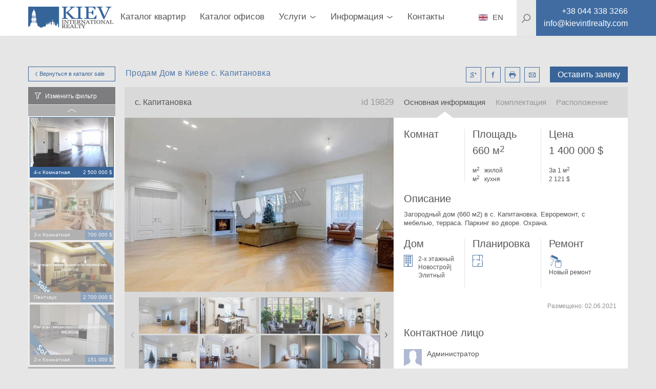

--- FILE ---
content_type: text/html; charset=utf-8
request_url: https://kievintlrealty.com.ua/prodam-dom-v-kieve-s-kapitanovka-19829
body_size: 22321
content:
<!DOCTYPE html>
<html lang="ru" xml:lang="ru" xmlns="http://www.w3.org/1999/xhtml">
<head>
  <title>с. Капитановка продажа Загородный дом (660 м2) в с. Элитное Агентство Недвижимости Киев Интернэшнл</title>
  <meta http-equiv="content-type"       content="text/html; charset=utf-8" />
  <meta name="viewport"                 content="width=device-width, initial-scale=1.0, minimum-scale=1.0, maximum-scale=1.0, user-scalable=yes" />
  <meta name="robots"                   content="">
  <meta name="description"              content="Продам Дом в Киеве Загородный дом (660 м2) в с. Капитановка. Евроремонт, с мебелью, терраса. Паркинг во дворе. Охрана. Элитное Агентство Недвижимости Киев Интернэшнл" />
  <meta name="keywords"                 content="Продам Дом в Киеве ул. с. Капитановка, Агентство, Охрана, Паркинг, Интернэшнл, Киев, дворе, Киеве, Элитное Агентство Недвижимости Киев Интернэшнл, продажа элитной недвижимости аренда элитной недвижимости" />
  <meta name="mobile-web-app-capable"   content="yes">
  <meta property="og:url"               content="https://kievintlrealty.com.ua/prodam-dom-v-kieve-s-kapitanovka-19829" />
  <meta property="og:type"              content="website" />
  <meta property="og:title"             content="с. Капитановка продажа Загородный дом (660 м2) в с. Элитное Агентство Недвижимости Киев Интернэшнл" />
  <meta property="og:description"       content="Продам Дом в Киеве Загородный дом (660 м2) в с. Капитановка. Евроремонт, с мебелью, терраса. Паркинг во дворе. Охрана. Элитное Агентство Недвижимости Киев Интернэшнл" />
  <meta property="og:image"             content="https://kievintlrealty.com.ua/8119389288834596a79f1b5392726c95.jpg" />
  <meta property="og:locale"            content="ru_RU" />
  <meta name="google-site-verification" />
  <meta name="controller" content="realties" />
  <meta name="action" content="show" />
  <meta name="catalog_group" content="ApartmentSale" />
  <!-- Global site tag (gtag.js) - Google Analytics -->
<script async src="https://www.googletagmanager.com/gtag/js?id=UA-120246173-1"></script>
<script>
  window.dataLayer = window.dataLayer || [];
  function gtag(){dataLayer.push(arguments);}
  gtag('js', new Date());

  gtag('config', 'UA-120246173-1');
</script>

  <link rel="stylesheet" media="all" href="/assets/application-3618fe0cc41516557509ff3e532989ec357b1262160d1086cfc9a7bbdfad2fc0.css" />
  <script src="/assets/desktop-c183fa4218de899afe8fd99d998658eef6da51639579c0184317120207a8bafd.js"></script>
  <meta name="csrf-param" content="authenticity_token" />
<meta name="csrf-token" content="yoNRctxlGmkX5iSP2hD3P/dBAx2j9BlwLjp/+Rd5Fk/v3+k58NyEuUP7FysfRgGCaX+yZU9kv6xFNYbQwzTZLA==" />
</head>
<body>
  <div class="page-preloader__spinner" id="page-preloader__spinner"><div class="spinner-sk page-preloader__spinner--brand"></div></div>
  <div id="general-page_wrap">
    <header class="header">
  <div class="header__content">
    <div class="container header__container">
      <nav class="header__nav clearfix">
        <a class="left btn--back" href="javascript:history.go(-1);"></a>
        <a class="logo header__logo left" href="/">
          <img class="header__image" src="/assets/logos/kievintlrealty-7b8ecf48f5794669a27982276cc5312a9e53e868a5d3aeff507fab209ce3831b.svg" />
</a>        <ul class="main-menu">
    <li class="main-menu__item ">
      <a class="main-menu__link" href="/аренда-квартир-киев-долгосрочно?utf8=✓&filter%5Bcatalog_group%5D=ApartmentRent&filter%5Bsorting%5D=date_listed+desc&per_page=20&page=1&filter%5Bprice%5D%5Bcurrency%5D=uah&filter%5Bprice%5Bbottom%5D%5D=0&filter%5Bprice%5Btop%5D%5D=4975000&filter%5Btotal_size%5Bbottom%5D%5D=0&filter%5Btotal_size%5Btop%5D%5D=1700&filter%5Bkeyword%5D=">Каталог квартир</a>
    </li>
    <li class="main-menu__item ">
      <a class="main-menu__link" href="/аренда-офиса-киев?utf8=✓&filter%5Bcatalog_group%5D=Office&filter%5Bsorting%5D=date_listed+desc&per_page=20&page=1&filter%5Bprice%5D%5Bcurrency%5D=uah&filter%5Bprice%5Bbottom%5D%5D=0&filter%5Bprice%5Btop%5D%5D=249114500&filter%5Btotal_size%5Bbottom%5D%5D=0&filter%5Btotal_size%5Btop%5D%5D=7840&filter%5Bkeyword%5D=">Каталог офисов</a>
    </li>
    
    <li class="main-menu__item main-menu__item--parent ">
      <a class="main-menu__link" href="#">
        <span class="main-menu__text">Услуги</span>
        <i class="main-menu__arrow"></i>
      </a>
      <div class="submenu submenu--main-menu submenu--horizontal clearfix">
        <ul class="submenu__list">
          <li class="submenu__item ">
            <a class="submenu__link" rel="nofollow" target="_blank" href="https://www.dobovo.com/ru/?refid=8">Аренда (Посуточная)</a>
          </li>
          <li class="submenu__item ">
            <a class="submenu__link" href="/arenda_kvartir_v_kieve.html">Аренда (Долгосрочно)</a>
          </li>
          <li class="submenu__item ">
            <a class="submenu__link" href="/%D1%83%D0%BF%D1%80%D0%B0%D0%B2%D0%BB%D0%B5%D0%BD%D0%B8%D0%B5-%D0%BD%D0%B5%D0%B4%D0%B2%D0%B8%D0%B6%D0%B8%D0%BC%D0%BE%D1%81%D1%82%D1%8C%D1%8E-%D0%BA%D0%B8%D0%B5%D0%B2">Управление Недвижимостью</a>
          </li>
          <li class="submenu__item ">
            <a class="submenu__link" href="/%D0%BA%D1%83%D0%BF%D0%B8%D1%82%D1%8C-%D0%BA%D0%B2%D0%B0%D1%80%D1%82%D0%B8%D1%80%D1%83-%D0%BA%D0%B8%D0%B5%D0%B2?utf8=%E2%9C%93&filter%5Bcatalog_group%5D=ApartmentSale&filter%5Bsorting%5D=date_listed+desc&per_page=20&page=1&filter%5Bprice%5D%5Bcurrency%5D=uah&filter%5Bprice%5Bbottom%5D%5D=0&filter%5Bprice%5Btop%5D%5D=165174000&filter%5Btotal_size%5Bbottom%5D%5D=0&filter%5Btotal_size%5Btop%5D%5D=3700&filter%5Bkeyword%5D=">Покупка</a>
          </li>
          <li class="submenu__item ">
            <a class="submenu__link" href="/%D0%BF%D1%80%D0%BE%D0%B4%D0%B0%D0%BC-%D0%BA%D0%B2%D0%B0%D1%80%D1%82%D0%B8%D1%80%D1%83-%D0%B2-%D0%BA%D0%B8%D0%B5%D0%B2%D0%B5">Продажа</a>
          </li>
          <li class="submenu__item ">
            <a class="submenu__link" href="/%D1%81%D0%B4%D0%B0%D0%BC-%D0%BA%D0%B2%D0%B0%D1%80%D1%82%D0%B8%D1%80%D1%83-%D0%BA%D0%B8%D0%B5%D0%B2">Сдача</a>
          </li>
        </ul>
      </div>
    </li>
  <li class="main-menu__item main-menu__item--parent "><a class="main-menu__link" href="#"><span class="main-menu__text">Информация</span><i class="main-menu__arrow"></i></a><div class="submenu submenu--main-menu submenu--horizontal clearfix"><ul class="submenu__list"><li class="submenu__item "><a class="submenu__link" href="/%D0%B4%D0%BE%D1%85%D0%BE%D0%B4%D0%BD%D0%B0%D1%8F-%D0%BD%D0%B5%D0%B4%D0%B2%D0%B8%D0%B6%D0%B8%D0%BC%D0%BE%D1%81%D1%82%D1%8C-%D0%B8%D0%BD%D0%B2%D0%B5%D1%81%D1%82%D0%B8%D1%86%D0%B8%D1%8F-%D0%BA%D0%B8%D0%B5%D0%B2">Инвестируй в Недвижимость</a></li><li class="submenu__item "><a class="submenu__link" href="/%D1%86%D0%B5%D0%BD%D1%8B-%D0%BD%D0%BE%D0%B2%D0%BE%D1%81%D1%82%D1%80%D0%BE%D0%B9%D0%BA%D0%B8-%D0%BA%D0%B8%D0%B5%D0%B2">Статистика Цен</a></li><li class="submenu__item "><a class="submenu__link" href="/%D0%BD%D0%BE%D0%B2%D0%BE%D1%81%D1%82%D0%B8-%D0%BD%D0%B5%D0%B4%D0%B2%D0%B8%D0%B6%D0%B8%D0%BC%D0%BE%D1%81%D1%82%D0%B8-%D0%BA%D0%B8%D0%B5%D0%B2">Новости</a></li><li class="submenu__item "><a class="submenu__link" href="/%D1%81%D1%82%D0%BE%D0%B8%D0%BC%D0%BE%D1%81%D1%82%D1%8C-%D1%83%D1%81%D0%BB%D1%83%D0%B3-%D0%B0%D0%B3%D0%B5%D0%BD%D1%81%D1%82%D0%B2%D0%BE-%D0%BD%D0%B5%D0%B4%D0%B2%D0%B8%D0%B6%D0%B8%D0%BC%D0%BE%D1%81%D1%82%D0%B8.html">Стоимость услуг</a></li><li class="submenu__item "><a class="submenu__link" href="/vakansiya-rieltor-kiev">Вакансии Риэлтор</a></li></ul></div></li>
  <li class="main-menu__item "><a class="main-menu__link" href="агентство-недвижимости-киев-контакты">Контакты</a></li>
</ul>
        <div class="site-search right" itemscope itemtype="http://schema.org/WebSite">
  <meta itemprop="url" content="https://kievintlrealty.com.ua/"/>
  <form class="site-search__form" role="search" itemprop="potentialAction" itemscope="itemscope" itemtype="http://schema.org/SearchAction" action="/%D0%BFo%D0%B8%D1%81%D0%BA-%D0%BA%D0%B2%D0%B0%D1%80%D1%82%D0%B8%D1%80-kievintlrealty" accept-charset="UTF-8" method="get">
    <meta itemprop="target" content="https://kievintlrealty.com.ua/%D0%BFo%D0%B8%D1%81%D0%BA-%D0%BA%D0%B2%D0%B0%D1%80%D1%82%D0%B8%D1%80-kievintlrealty?q={keyword}"/>
    <svg class="site-search__icon">
      <use xlink:href="#icons-magnifier">
    </svg>
    <input type="text" name="keyword" id="keyword" placeholder="Поиск" class="site-search__input" itemprop="query-input" autocomplete="off" />
    <input type="hidden" name="global" id="global" value="true" />
    <button name="button" type="submit" class="site-search__submit">
      <svg><use xlink:href="#icons-enter"></svg>
</button></form></div>

        <div class="header__phone left">
          <a class="contacts__link" href="tel:+38 044 338 3266">
            <i class="contacts__icon contacts__icon--phone"></i>
            <span itemprop="telephone" class="contacts__text contacts__text--phone"></span>
</a>        </div>
        <div id="menu_square" class="menu-btn">
          <i class="menu-btn__icon"></i>
        </div>
        <ul class="contacts contacts--header">
          <li class="contacts--header__item contacts__item--phone">
            <a class="contacts--header__link" href="tel:+38 044 338 3266">
              <span class="contacts__text contacts__text--phone">+38 044 338 3266</span>
</a>          </li>
          <li class="contacts--header__item contacts__item--email">
            <a class="contacts--header__link" href="/cdn-cgi/l/email-protection#20494e464f604b494556494e544c5245414c54590e434f4d">
              <span class="contacts__text contacts__text--email"><span class="__cf_email__" data-cfemail="b0d9ded6dff0dbd9d5c6d9dec4dcc2d5d1dcc4c99ed3dfdd">[email&#160;protected]</span></span>
</a>          </li>
        </ul>
        <div class="language language--header">
          <a class="language__link" href="http://kievintlrealty.com">
            <i class="language__icon language__icon--ru"></i>
            <span class="language__name">EN</span>
</a>        </div>
      </nav>

    </div>
    <div class="header__search-background"></div>
  </div>
</header>

<aside class="sidemenu sidemenu--search">
  <nav class="clearfix">
    
    <ul class="mobile-menu">
  <li class="mobile-menu__item ">
    <a class="mobile-menu__link" href="/аренда-квартир-киев-долгосрочно?utf8=✓&filter%5Bcatalog_group%5D=ApartmentRent&filter%5Bsorting%5D=date_listed+desc&per_page=10&page=1&filter%5Bprice%5D%5Bcurrency%5D=uah&filter%5Bprice%5Bbottom%5D%5D=0&filter%5Bprice%5Btop%5D%5D=4975000&filter%5Btotal_size%5Bbottom%5D%5D=0&filter%5Btotal_size%5Btop%5D%5D=1700&filter%5Bkeyword%5D=">Аренда квартир</a>
  </li>
  <li class="mobile-menu__item ">
    <a class="mobile-menu__link" href="/купить-квартиру-киев?utf8=✓&filter%5Bcatalog_group%5D=ApartmentSale&filter%5Bsorting%5D=date_listed+desc&per_page=20&page=1&filter%5Bprice%5D%5Bcurrency%5D=uah&filter%5Bprice%5Bbottom%5D%5D=0&filter%5Bprice%5Btop%5D%5D=165174000&filter%5Btotal_size%5Bbottom%5D%5D=0&filter%5Btotal_size%5Btop%5D%5D=3700&filter%5Bkeyword%5D=">Продажа квартир</a>
  </li>

  <li class="mobile-menu__item mobile-menu__item--parent ">
    <a class="mobile-menu__link" href="#">
      <span class="mobile-menu__text">Каталог офисов</span>
      <i class="mobile-menu__arrow"></i>
    </a>
    <div class="submenu submenu--mobile-menu submenu--horizontal clearfix">
      <ul class="submenu__list">
        <li class="submenu__item ">
          <a class="submenu__link" href="/аренда-офиса-киев?utf8=✓&filter%5Bcatalog_group%5D=Office&filter%5Bsorting%5D=date_listed+desc&per_page=20&page=1&filter%5Bprice%5D%5Bcurrency%5D=uah&filter%5Bprice%5Bbottom%5D%5D=0&filter%5Bprice%5Btop%5D%5D=249114500&filter%5Btotal_size%5Bbottom%5D%5D=0&filter%5Btotal_size%5Btop%5D%5D=7840&filter%5Bpurpose%5D%5B%5D=rent&filter%5Bkeyword%5D=">Аренда</a>
        </li>
        <li class="submenu__item ">
          <a class="submenu__link" href="/бизнес-центр-киев?utf8=✓&filter%5Bcatalog_group%5D=BusinessCenter&filter%5Bsorting%5D=date_listed+desc&per_page=20&page=1&filter%5Bprice%5D%5Bcurrency%5D=uah&filter%5Bprice%5Bbottom%5D%5D=120&filter%5Bprice%5Btop%5D%5D=54730&filter%5Bspace_size%5Bbottom%5D%5D=38&filter%5Bspace_size%5Btop%5D%5D=1383&filter%5Bdistance_to_center%5Bbottom%5D%5D=50&filter%5Bdistance_to_center%5Btop%5D%5D=200&filter%5Bkeyword%5D=">Бизнес центры</a>
        </li>
        <li class="submenu__item ">
          <a class="submenu__link" href="/аренда-офиса-киев?utf8=✓&filter%5Bcatalog_group%5D=Office&filter%5Bsorting%5D=date_listed+desc&per_page=10&page=1&filter%5Bprice%5D%5Bcurrency%5D=usd&filter%5Bprice%5Bbottom%5D%5D=0&filter%5Bprice%5Btop%5D%5D=10014400&filter%5Btotal_size%5Bbottom%5D%5D=0&filter%5Btotal_size%5Btop%5D%5D=7840&filter%5Bpurpose%5D%5B%5D=sale&filter%5Bkeyword%5D=">Продажа</a>
        </li>
      </ul>
    </div>
  </li>
  <li class="mobile-menu__item ">
    <a class="mobile-menu__link" href="/complexes">Каталог новостроек</a>
  </li>

  <li class="mobile-menu__item mobile-menu__item--parent ">
    <a class="mobile-menu__link" href="#">
      <span class="mobile-menu__text">Услуги</span>
      <i class="mobile-menu__arrow"></i>
    </a>
    <div class="submenu submenu--mobile-menu submenu--horizontal clearfix">
      <ul class="submenu__list">
        <li class="submenu__item ">
          <a class="submenu__link" href="/%D1%81%D0%B4%D0%B0%D1%87%D0%B0">Сдача</a>
        </li>
        <li class="submenu__item ">
          <a class="submenu__link" href="/%D0%B4%D0%BE%D0%BB%D0%B3%D0%BE%D1%81%D1%80%D0%BE%D1%87%D0%BD%D0%B0%D1%8F-%D0%B0%D1%80%D0%B5%D0%BD%D0%B4%D0%B0">Аренда (Долгосрочно)</a>
        </li>
        <li class="submenu__item ">
          <a class="submenu__link" href="/%D0%BF%D0%BE%D0%BA%D1%83%D0%BF%D0%BA%D0%B0">Покупка</a>
        </li>
      </ul>
    </div>
  </li>
  <li class="mobile-menu__item mobile-menu__item--parent ">
    <a class="mobile-menu__link" href="#">
      <span class="mobile-menu__text">Информация</span>
      <i class="mobile-menu__arrow"></i>
    </a>
    <div class="submenu submenu--mobile-menu submenu--horizontal clearfix">
      <ul class="submenu__list">
        <li class="submenu__item ">
          <a class="submenu__link" href="/%D1%81%D1%82%D0%BE%D0%B8%D0%BC%D0%BE%D1%81%D1%82%D1%8C%20%D1%83%D1%81%D0%BB%D1%83%D0%B3">Стоимость услуг</a>
        </li>
        <li class="submenu__item ">
          <a class="submenu__link" href="/%D0%B3%D0%B8%D0%B4-%D0%BF%D0%BE-%D0%BF%D1%80%D0%BE%D0%B4%D0%B0%D0%B6%D0%B5">Гид по продаже</a>
        </li>
        <li class="submenu__item ">
          <a class="submenu__link" href="/%D0%B3%D0%B8%D0%B4-%D0%BF%D0%BE-%D0%B0%D1%80%D0%B5%D0%BD%D0%B4%D0%B5">Гид по аренде</a>
        </li>
      </ul>
    </div>
  </li>
  <li class="mobile-menu__item "><a class="mobile-menu__link" href="контакты">Контакты</a></li>
</ul>

    <div class="site-search right" itemscope itemtype="http://schema.org/WebSite">
  <meta itemprop="url" content="https://kievintlrealty.com.ua/"/>
  <form class="site-search__form" role="search" itemprop="potentialAction" itemscope="itemscope" itemtype="http://schema.org/SearchAction" action="/%D0%BFo%D0%B8%D1%81%D0%BA-%D0%BA%D0%B2%D0%B0%D1%80%D1%82%D0%B8%D1%80-kievintlrealty" accept-charset="UTF-8" method="get">
    <meta itemprop="target" content="https://kievintlrealty.com.ua/%D0%BFo%D0%B8%D1%81%D0%BA-%D0%BA%D0%B2%D0%B0%D1%80%D1%82%D0%B8%D1%80-kievintlrealty?q={keyword}"/>
    <svg class="site-search__icon">
      <use xlink:href="#icons-magnifier">
    </svg>
    <input type="text" name="keyword" id="keyword" placeholder="Поиск" class="site-search__input" itemprop="query-input" autocomplete="off" />
    <input type="hidden" name="global" id="global" value="true" />
    <button name="button" type="submit" class="site-search__submit">
      <svg><use xlink:href="#icons-enter"></svg>
</button></form></div>

    <div class="language language--sidemenu">
      <a class="language__link" href="http://kievintlrealty.com">
        <i class="language__icon language__icon--ru"></i>
        <span class="language__name">EN</span>
</a>    </div>
  </nav>
</aside>

    <div class="main-page_wrap">
      <div class="basic-page_wrap">
        <div class="container" id="main_container">
          
<link rel="stylesheet" href="https://cdnjs.cloudflare.com/ajax/libs/Swiper/4.3.3/css/swiper.min.css">
<script data-cfasync="false" src="/cdn-cgi/scripts/5c5dd728/cloudflare-static/email-decode.min.js"></script><script src="https://cdnjs.cloudflare.com/ajax/libs/Swiper/4.3.3/js/swiper.min.js"></script>

<link rel="stylesheet" href="https://cdnjs.cloudflare.com/ajax/libs/fancybox/3.3.5/jquery.fancybox.min.css" />
<script src="https://cdnjs.cloudflare.com/ajax/libs/fancybox/3.3.5/jquery.fancybox.min.js"></script>

<div class="profile clearfix">
  <div class="profile__top clearfix">
    <a class="btn btn--brand btn--mini-catalog left" href="/%D0%BA%D1%83%D0%BF%D0%B8%D1%82%D1%8C-%D0%BA%D0%B2%D0%B0%D1%80%D1%82%D0%B8%D1%80%D1%83-%D0%BA%D0%B8%D0%B5%D0%B2">
      Вернуться в каталог
      <i class="btn--arrowed btn--arrowed-left"></i>
      sale
</a>    <div class="right">
      <span class="right btn--profile" id="rlt-request">
        <a class="btn--brand btn--request" id="new_request" rel="nofollow" data-remote="true" data-method="get" href="/simple_requests/new?purpose=sale&amp;realty_id=19829">Оставить заявку</a>

      </span>
      <ul class="profile__social right">
        <li class="profile__social-item">
          <a class="profile__social-icon profile__social-icon--google" id="icn-google_plus" target="_blank" href="http://vk.com/share.php?url=https://kievintlrealty.com.ua/prodam-dom-v-kieve-s-kapitanovka-19829"></a>
        </li>
        <li class="profile__social-item">
          <a class="profile__social-icon profile__social-icon--facebook" id="icn-facebook" target="_blank" href="https://www.facebook.com/sharer/sharer.php?u=https://kievintlrealty.com.ua/prodam-dom-v-kieve-s-kapitanovka-19829"></a>
        </li>
        <li class="profile__social-item">
           <a target="_blank" class="profile__social-icon profile__social-icon--print" id="icn-print" href="/pdf/130996"></a>
        </li>
        <li class="profile__social-item">
          <a class="profile__social-icon profile__social-icon--mail" id="icn-mail" href="/cdn-cgi/l/email-protection#[base64]"></a>
        </li>
      </ul>
    </div>
    <div class="left">
      <h1 class="profile__title">Продам Дом в Киеве с. Капитановка</h1>
    </div>
  </div>
  <div class="profile__mini-catalog">
  <div class="mini-catalog mini-catalog--slick">
    <div class="mini-catalog__change-filter" id="call-filter">Изменить фильтр</div>
    <div class="mini-catalog__list">
      <div class="mini-catalog__container" id="catalog">
  <div class="mini-catalog__realties" id="realties">
      <div class="mini-catalog__item ">
  <div class="mini-catalog__cover">
    <a rel="nofollow" class="mini-catalog__link" href="/prodazha-kvartiry-kiev-institutskaya-18a-8126?catalog_group=ApartmentSale"><img class="mini-catalog__image" alt="4-х Комнатная ул. Институтская 18А 8126" src="/uploads/realty/cover/2870bdefc6ba4e6187c71909a69b68a9.jpg" /></a>
  </div>
  <div class="mini-catalog__description">
    <span class="left mini-catalog__type">4-х Комнатная</span>
    <span class="right mini-catalog__price">2 500 000 $</span>
  </div>
</div>

      <div class="mini-catalog__item ">
  <div class="mini-catalog__cover">
    <a rel="nofollow" class="mini-catalog__link" href="/srochanaya-prodazha-kvartiry-shevchenko-27b-9967?catalog_group=ApartmentSale"><img class="mini-catalog__image" alt="ул. Шевченко 27Б Гардеробные Одна Гардеробная, Кухня Столовая, Посудомоечная Машина, Електрическая Плита" src="/uploads/realty/cover/a5bb68a80e484d569b26973ecd1160cd.jpg" /></a>
  </div>
  <div class="mini-catalog__description">
    <span class="left mini-catalog__type">3-х Комнатная</span>
    <span class="right mini-catalog__price">700 000 $</span>
  </div>
</div>

      <div class="mini-catalog__item ">
  <div class="mini-catalog__cover">
    <a rel="nofollow" class="mini-catalog__link" href="/prodazha-kvartir-v-kieve-patorzhinskogo-14-5700?catalog_group=ApartmentSale"><img class="mini-catalog__image" alt="ул. Паторжинского 14 Продажа Квартир в Киеве 5700" src="/uploads/realty/cover/55ee15cb35ac4a69a55d1930aa51b152.jpg" /></a>
  </div>
  <div class="mini-catalog__description">
    <span class="left mini-catalog__type">Пентхаус</span>
    <span class="right mini-catalog__price">2 700 000 $</span>
  </div>
</div>

      <div class="mini-catalog__item ">
  <div class="mini-catalog__cover">
    <a rel="nofollow" class="mini-catalog__link" href="/prodam-kvartiru-v-kieve-truskavetskaya-4v-14216?catalog_group=ApartmentSale"><img class="mini-catalog__image" alt="ул. Трускавецкая 4В Продам Квартиру в Киеве 14216" src="/uploads/realty/cover/f169e53c6c584f198daeeaa58a03f4be.jpg" /></a>
  </div>
  <div class="mini-catalog__description">
    <span class="left mini-catalog__type">2-х Комнатная</span>
    <span class="right mini-catalog__price">151 000 $</span>
  </div>
</div>

      <div class="mini-catalog__item ">
  <div class="mini-catalog__cover">
    <a rel="nofollow" class="mini-catalog__link" href="/prodazha-kvartir-v-kieve-dneprovskaya-naberezhnaya-14b-14736?catalog_group=ApartmentSale"><img class="mini-catalog__image" alt="ул. Днепровская Набережная 14Б Хозяйская Спальня 1 Двуспальная Кровать, Телевизор, Гардеробные Одна Гардеробная" src="/uploads/realty/cover/5fafc38e421d42da8de67100e8f9d68d.jpg" /></a>
  </div>
  <div class="mini-catalog__description">
    <span class="left mini-catalog__type">2-х Комнатная</span>
    <span class="right mini-catalog__price">195 000 $</span>
  </div>
</div>

  </div>
</div>

    </div>
  </div>
</div>
<div class="rlt-page-filter">
  <aside class="filter filter--profile">
  <form id="filter_form" novalidate="novalidate" class="simple_form form form--filter" action="/save_settings" accept-charset="UTF-8" data-remote="true" method="post"><input name="utf8" type="hidden" value="&#x2713;" />
    <input value="ApartmentSale" type="hidden" name="filter[catalog_group]" id="filter_catalog_group" />
    <input value="date_listed desc" type="hidden" name="filter[sorting]" id="filter_sorting" />
    <input type="hidden" name="per_page" id="per_page" />
    <input type="hidden" name="page" id="page" value="1" />
    
    <div class="filter__container">
        <div class="filter-type">
          <div class="check-box global-hint-parent">
            <input type="checkbox" name="filter[hot_deal]" id="hot_deal" value="true" class="check-box__input" />
            <label class="check-box__label" for="hot_deal">
              <i class="check-box__icon"></i>
              <span class="check-box__text">
                Горячее предложение
              </span>
</label>            <div class="global-hint">
              Поставьте галочку что бы увидеть самые классные предложения на рынке <span class="global-hint-close"></span>
            </div>
          </div>
        </div>

      <div class='filter-type'><div class="clearfix">
  <h3 class="filter-type__title filter-type__title--without-arrow pull-left">
    Цена
  </h3>
  <ul id="currency_list" class="filter-currencies">
    <li class="filter-currencies__item">
      <input type="radio" name="filter[price][currency]" id="currency_usd" value="usd" class="filter-currencies__input" checked="checked" />
      <label class="filter-currencies__label" for="currency_usd">
        <span>&dollar;</span>
        USD
</label>    </li>
    <li class="filter-currencies__item">
      <input type="radio" name="filter[price][currency]" id="currency_eur" value="eur" class="filter-currencies__input" />
      <label class="filter-currencies__label" for="currency_eur">
        <span>&euro;</span>
        EUR
</label>    </li>
    <li class="filter-currencies__item">
      <input type="radio" name="filter[price][currency]" id="currency_uah" value="uah" class="filter-currencies__input" />
      <label class="filter-currencies__label" for="currency_uah">
        <span>&#8372;</span>
        UAH
</label>    </li>
</ul>

</div>

<div class="filter-slider">
  <div class="filter-slider__values clearfix">
      <span class="filter-slider__value filter-slider__value--from">
        <span id="text-from-price"></span>
        $
</span>      <span class="filter-slider__value filter-slider__value--to">
        <span id="text-to-price"></span>
        $
</span>  </div>

  <div id="slider-price" class="noUi--custom" data-min="0" data-max="5500000"></div>

  <ul class="filter-slider__control clearfix">
    <li class="form__input">
      <label class="form__label" for="filter_от">от</label>
      <input value="0" type="number" id="from_price" class="form__field form__field--from-price" name="filter[price[bottom]]" />
    </li>
    <li class="form__input">
      <label class="form__label" for="filter_до">до</label>
      <input value="5500000" type="number" id="to_price" class="form__field form__field--to-price" name="filter[price[top]]" />
      
    </li>
    <li class="pull-right">
      <div class="btn btn--filter js-submit-filter">Ok</div>
    </li>
  </ul>
</div>
</div><div class='filter-type collapse-box' data-open='open'><h3 class='filter-type__title'>Количество комнат</h3><table class="filter-type__body filter-type__body--list"><tbody><tr><td class="check-box"><input type="checkbox" name="filter[property_type][]" id="property_type-1" value="one_room_studio" class="check-box__input" /><label class="check-box__label" for="property_type-1"><i class="check-box__icon"></i><span class="check-box__text">1+ Студио</span><span class="check-box__counter"></span></label></td><td class="check-box"><input type="checkbox" name="filter[property_type][]" id="property_type-2" value="one_bedroom" class="check-box__input" /><label class="check-box__label" for="property_type-2"><i class="check-box__icon"></i><span class="check-box__text">2</span><span class="check-box__counter"></span></label></td><td class="check-box"><input type="checkbox" name="filter[property_type][]" id="property_type-3" value="three_rooms" class="check-box__input" /><label class="check-box__label" for="property_type-3"><i class="check-box__icon"></i><span class="check-box__text">3</span><span class="check-box__counter"></span></label></td></tr><tr><td class="check-box"><input type="checkbox" name="filter[property_type][]" id="property_type-4" value="four_rooms" class="check-box__input" /><label class="check-box__label" for="property_type-4"><i class="check-box__icon"></i><span class="check-box__text">4</span><span class="check-box__counter"></span></label></td><td class="check-box"><input type="checkbox" name="filter[property_type][]" id="property_type-5" value="five_rooms" class="check-box__input" /><label class="check-box__label" for="property_type-5"><i class="check-box__icon"></i><span class="check-box__text">5</span><span class="check-box__counter"></span></label></td><td class="check-box"><input type="checkbox" name="filter[property_type][]" id="property_type-6" value="six_rooms" class="check-box__input" /><label class="check-box__label" for="property_type-6"><i class="check-box__icon"></i><span class="check-box__text">6</span><span class="check-box__counter"></span></label></td></tr><tr><td class="check-box"><input type="checkbox" name="filter[property_type][]" id="property_type-7" value="penthouse" class="check-box__input" /><label class="check-box__label" for="property_type-7"><i class="check-box__icon"></i><span class="check-box__text">Пентхаус</span><span class="check-box__counter"></span></label></td><td class="check-box"><input type="checkbox" name="filter[property_type][]" id="property_type-8" value="townhouse" class="check-box__input" /><label class="check-box__label" for="property_type-8"><i class="check-box__icon"></i><span class="check-box__text">Дом</span><span class="check-box__counter"></span></label></td></tr></tbody></table></div><div class='filter-type'><div class="clearfix">
  <h3 class="filter-type__title filter-type__title--without-arrow pull-left">
    Площадь в м2
  </h3>
  
</div>

<div class="filter-slider">
  <div class="filter-slider__values clearfix">
      <span class="filter-slider__value filter-slider__value--from">
        <span id="text-from-total_size"></span>
        <span> м<sup class="degrees">2</sup></span>
</span>      <span class="filter-slider__value filter-slider__value--to">
        <span id="text-to-total_size"></span>
        <span> м<sup class="degrees">2</sup></span>
</span>  </div>

  <div id="slider-total_size" class="noUi--custom" data-min="0" data-max="3800"></div>

  <ul class="filter-slider__control clearfix">
    <li class="form__input">
      <label class="form__label" for="filter_от">от</label>
      <input value="0" type="number" id="from_total_size" class="form__field form__field--from-total_size" name="filter[total_size[bottom]]" />
    </li>
    <li class="form__input">
      <label class="form__label" for="filter_до">до</label>
      <input value="3800" type="number" id="to_total_size" class="form__field form__field--to-total_size" name="filter[total_size[top]]" />
      <span> м<sup class="degrees">2</sup></span>
    </li>
    <li class="pull-right">
      <div class="btn btn--filter js-submit-filter">Ok</div>
    </li>
  </ul>
</div>
</div><div class='filter-type collapse-box' data-open='closed'><h3 class='filter-type__title'>Район</h3><ul class="filter-type__body filter-type__body--list"><li class="check-box" data-filter="district"><input type="checkbox" name="filter[district][]" id="district-1" value="Киев Центр Голосеевский" class="check-box__input" /><label class="check-box__label" for="district-1"><i class="check-box__icon"></i><span class="check-box__text">Киев Центр Голосеевский</span><span class="check-box__counter"></span></label></li><li class="check-box" data-filter="district"><input type="checkbox" name="filter[district][]" id="district-2" value="Киев Центр Шевченковский" class="check-box__input" /><label class="check-box__label" for="district-2"><i class="check-box__icon"></i><span class="check-box__text">Киев Центр Шевченковский</span><span class="check-box__counter"></span></label></li><li class="check-box" data-filter="district"><input type="checkbox" name="filter[district][]" id="district-3" value="Киев Центр Печерский" class="check-box__input" /><label class="check-box__label" for="district-3"><i class="check-box__icon"></i><span class="check-box__text">Киев Центр Печерский</span><span class="check-box__counter"></span></label></li><li class="check-box" data-filter="district"><input type="checkbox" name="filter[district][]" id="district-4" value="Оболонский" class="check-box__input" /><label class="check-box__label" for="district-4"><i class="check-box__icon"></i><span class="check-box__text">Оболонский</span><span class="check-box__counter"></span></label></li><li class="check-box" data-filter="district"><input type="checkbox" name="filter[district][]" id="district-5" value="Левый Берег (Все)" class="check-box__input" /><label class="check-box__label" for="district-5"><i class="check-box__icon"></i><span class="check-box__text">Левый Берег (Все)</span><span class="check-box__counter"></span></label></li><li class="check-box" data-filter="district"><input type="checkbox" name="filter[district][]" id="district-6" value="Пригороды Киева" class="check-box__input" /><label class="check-box__label" for="district-6"><i class="check-box__icon"></i><span class="check-box__text">Пригороды Киева</span><span class="check-box__counter"></span></label></li><li class="check-box" data-filter="district"><input type="checkbox" name="filter[district][]" id="district-7" value="Подольский" class="check-box__input" /><label class="check-box__label" for="district-7"><i class="check-box__icon"></i><span class="check-box__text">Подольский</span><span class="check-box__counter"></span></label></li><li class="check-box" data-filter="district"><input type="checkbox" name="filter[district][]" id="district-8" value="Соломенский" class="check-box__input" /><label class="check-box__label" for="district-8"><i class="check-box__icon"></i><span class="check-box__text">Соломенский</span><span class="check-box__counter"></span></label></li></ul></div><div class='filter-type collapse-box' data-open='closed'><h3 class='filter-type__title'>Жилой Комплекс</h3><ul class="filter-type__body filter-type__body--list"><li class="check-box" data-filter="residential_complex"><input type="checkbox" name="filter[residential_complex][]" id="residential_complex-1" value="Busov Hill" class="check-box__input" /><label class="check-box__label" for="residential_complex-1"><i class="check-box__icon"></i><span class="check-box__text">Busov Hill</span><span class="check-box__counter"></span></label></li><li class="check-box" data-filter="residential_complex"><input type="checkbox" name="filter[residential_complex][]" id="residential_complex-2" value="Chicago" class="check-box__input" /><label class="check-box__label" for="residential_complex-2"><i class="check-box__icon"></i><span class="check-box__text">Chicago</span><span class="check-box__counter"></span></label></li><li class="check-box" data-filter="residential_complex"><input type="checkbox" name="filter[residential_complex][]" id="residential_complex-3" value="Diamond Hill" class="check-box__input" /><label class="check-box__label" for="residential_complex-3"><i class="check-box__icon"></i><span class="check-box__text">Diamond Hill</span><span class="check-box__counter"></span></label></li><li class="check-box" data-filter="residential_complex"><input type="checkbox" name="filter[residential_complex][]" id="residential_complex-4" value="Jack House" class="check-box__input" /><label class="check-box__label" for="residential_complex-4"><i class="check-box__icon"></i><span class="check-box__text">Jack House</span><span class="check-box__counter"></span></label></li><li class="check-box" data-filter="residential_complex"><input type="checkbox" name="filter[residential_complex][]" id="residential_complex-5" value="New York" class="check-box__input" /><label class="check-box__label" for="residential_complex-5"><i class="check-box__icon"></i><span class="check-box__text">New York</span><span class="check-box__counter"></span></label></li><li class="check-box" data-filter="residential_complex"><input type="checkbox" name="filter[residential_complex][]" id="residential_complex-6" value="Obolon Residences" class="check-box__input" /><label class="check-box__label" for="residential_complex-6"><i class="check-box__icon"></i><span class="check-box__text">Obolon Residences</span><span class="check-box__counter"></span></label></li><li class="check-box" data-filter="residential_complex"><input type="checkbox" name="filter[residential_complex][]" id="residential_complex-7" value="Pechersk Sky" class="check-box__input" /><label class="check-box__label" for="residential_complex-7"><i class="check-box__icon"></i><span class="check-box__text">Pechersk Sky</span><span class="check-box__counter"></span></label></li><li class="check-box" data-filter="residential_complex"><input type="checkbox" name="filter[residential_complex][]" id="residential_complex-8" value="Royal Tower" class="check-box__input" /><label class="check-box__label" for="residential_complex-8"><i class="check-box__icon"></i><span class="check-box__text">Royal Tower</span><span class="check-box__counter"></span></label></li><li class="check-box" data-filter="residential_complex"><input type="checkbox" name="filter[residential_complex][]" id="residential_complex-9" value="Бульвар Фонтанов" class="check-box__input" /><label class="check-box__label" for="residential_complex-9"><i class="check-box__icon"></i><span class="check-box__text">Бульвар Фонтанов</span><span class="check-box__counter"></span></label></li><li class="check-box" data-filter="residential_complex"><input type="checkbox" name="filter[residential_complex][]" id="residential_complex-10" value="Грушевского 9а" class="check-box__input" /><label class="check-box__label" for="residential_complex-10"><i class="check-box__icon"></i><span class="check-box__text">Грушевского 9а</span><span class="check-box__counter"></span></label></li><li class="check-box" data-filter="residential_complex"><input type="checkbox" name="filter[residential_complex][]" id="residential_complex-11" value="Диамант" class="check-box__input" /><label class="check-box__label" for="residential_complex-11"><i class="check-box__icon"></i><span class="check-box__text">Диамант</span><span class="check-box__counter"></span></label></li><li class="check-box" data-filter="residential_complex"><input type="checkbox" name="filter[residential_complex][]" id="residential_complex-12" value="Дипломат Хол" class="check-box__input" /><label class="check-box__label" for="residential_complex-12"><i class="check-box__icon"></i><span class="check-box__text">Дипломат Хол</span><span class="check-box__counter"></span></label></li><li class="check-box" data-filter="residential_complex"><input type="checkbox" name="filter[residential_complex][]" id="residential_complex-13" value="Заречный" class="check-box__input" /><label class="check-box__label" for="residential_complex-13"><i class="check-box__icon"></i><span class="check-box__text">Заречный</span><span class="check-box__counter"></span></label></li><li class="check-box" data-filter="residential_complex"><input type="checkbox" name="filter[residential_complex][]" id="residential_complex-14" value="Изумрудный &amp; Времена Года" class="check-box__input" /><label class="check-box__label" for="residential_complex-14"><i class="check-box__icon"></i><span class="check-box__text">Изумрудный &amp; Времена Года</span><span class="check-box__counter"></span></label></li><li class="check-box" data-filter="residential_complex"><input type="checkbox" name="filter[residential_complex][]" id="residential_complex-15" value="Квартет" class="check-box__input" /><label class="check-box__label" for="residential_complex-15"><i class="check-box__icon"></i><span class="check-box__text">Квартет</span><span class="check-box__counter"></span></label></li><li class="check-box" data-filter="residential_complex"><input type="checkbox" name="filter[residential_complex][]" id="residential_complex-16" value="Кловский Спуск 7" class="check-box__input" /><label class="check-box__label" for="residential_complex-16"><i class="check-box__icon"></i><span class="check-box__text">Кловский Спуск 7</span><span class="check-box__counter"></span></label></li><li class="check-box" data-filter="residential_complex"><input type="checkbox" name="filter[residential_complex][]" id="residential_complex-17" value="Леси Украинки 7 (а,б)" class="check-box__input" /><label class="check-box__label" for="residential_complex-17"><i class="check-box__icon"></i><span class="check-box__text">Леси Украинки 7 (а,б)</span><span class="check-box__counter"></span></label></li><li class="check-box" data-filter="residential_complex"><input type="checkbox" name="filter[residential_complex][]" id="residential_complex-18" value="Липская Вежа" class="check-box__input" /><label class="check-box__label" for="residential_complex-18"><i class="check-box__icon"></i><span class="check-box__text">Липская Вежа</span><span class="check-box__counter"></span></label></li><li class="check-box" data-filter="residential_complex"><input type="checkbox" name="filter[residential_complex][]" id="residential_complex-19" value="Новопечерские Липки" class="check-box__input" /><label class="check-box__label" for="residential_complex-19"><i class="check-box__icon"></i><span class="check-box__text">Новопечерские Липки</span><span class="check-box__counter"></span></label></li><li class="check-box" data-filter="residential_complex"><input type="checkbox" name="filter[residential_complex][]" id="residential_complex-20" value="Панорама не Печерске" class="check-box__input" /><label class="check-box__label" for="residential_complex-20"><i class="check-box__icon"></i><span class="check-box__text">Панорама не Печерске</span><span class="check-box__counter"></span></label></li><li class="check-box" data-filter="residential_complex"><input type="checkbox" name="filter[residential_complex][]" id="residential_complex-21" value="Парк Авеню" class="check-box__input" /><label class="check-box__label" for="residential_complex-21"><i class="check-box__icon"></i><span class="check-box__text">Парк Авеню</span><span class="check-box__counter"></span></label></li><li class="check-box" data-filter="residential_complex"><input type="checkbox" name="filter[residential_complex][]" id="residential_complex-22" value="Покровский Посад" class="check-box__input" /><label class="check-box__label" for="residential_complex-22"><i class="check-box__icon"></i><span class="check-box__text">Покровский Посад</span><span class="check-box__counter"></span></label></li><li class="check-box" data-filter="residential_complex"><input type="checkbox" name="filter[residential_complex][]" id="residential_complex-23" value="Престиж Холл" class="check-box__input" /><label class="check-box__label" for="residential_complex-23"><i class="check-box__icon"></i><span class="check-box__text">Престиж Холл</span><span class="check-box__counter"></span></label></li><li class="check-box" data-filter="residential_complex"><input type="checkbox" name="filter[residential_complex][]" id="residential_complex-24" value="Ривер Стоун" class="check-box__input" /><label class="check-box__label" for="residential_complex-24"><i class="check-box__icon"></i><span class="check-box__text">Ривер Стоун</span><span class="check-box__counter"></span></label></li><li class="check-box" data-filter="residential_complex"><input type="checkbox" name="filter[residential_complex][]" id="residential_complex-25" value="Тетрис Холл" class="check-box__input" /><label class="check-box__label" for="residential_complex-25"><i class="check-box__icon"></i><span class="check-box__text">Тетрис Холл</span><span class="check-box__counter"></span></label></li><li class="check-box" data-filter="residential_complex"><input type="checkbox" name="filter[residential_complex][]" id="residential_complex-26" value="Французский Квартал" class="check-box__input" /><label class="check-box__label" for="residential_complex-26"><i class="check-box__icon"></i><span class="check-box__text">Французский Квартал</span><span class="check-box__counter"></span></label></li><li class="check-box" data-filter="residential_complex"><input type="checkbox" name="filter[residential_complex][]" id="residential_complex-27" value="Французский Квартал 2" class="check-box__input" /><label class="check-box__label" for="residential_complex-27"><i class="check-box__icon"></i><span class="check-box__text">Французский Квартал 2</span><span class="check-box__counter"></span></label></li><li class="check-box" data-filter="residential_complex"><input type="checkbox" name="filter[residential_complex][]" id="residential_complex-28" value="Централ Парк" class="check-box__input" /><label class="check-box__label" for="residential_complex-28"><i class="check-box__icon"></i><span class="check-box__text">Централ Парк</span><span class="check-box__counter"></span></label></li></ul></div><div class='filter-type collapse-box' data-open='closed'><h3 class='filter-type__title'>Постройка дома</h3><ul class="filter-type__body filter-type__body--list"><li class="check-box" data-filter="building_type"><input type="checkbox" name="filter[building_type][]" id="building_type-1" value="Новострой|Элитный" class="check-box__input" /><label class="check-box__label" for="building_type-1"><i class="check-box__icon"></i><span class="check-box__text">Новострой|Элитный</span><span class="check-box__counter"></span></label></li><li class="check-box" data-filter="building_type"><input type="checkbox" name="filter[building_type][]" id="building_type-2" value="Царский Дом" class="check-box__input" /><label class="check-box__label" for="building_type-2"><i class="check-box__icon"></i><span class="check-box__text">Царский Дом</span><span class="check-box__counter"></span></label></li><li class="check-box" data-filter="building_type"><input type="checkbox" name="filter[building_type][]" id="building_type-3" value="Сталинка" class="check-box__input" /><label class="check-box__label" for="building_type-3"><i class="check-box__icon"></i><span class="check-box__text">Сталинка</span><span class="check-box__counter"></span></label></li><li class="check-box" data-filter="building_type"><input type="checkbox" name="filter[building_type][]" id="building_type-4" value="Спец Проэкт" class="check-box__input" /><label class="check-box__label" for="building_type-4"><i class="check-box__icon"></i><span class="check-box__text">Спец Проэкт</span><span class="check-box__counter"></span></label></li><li class="check-box" data-filter="building_type"><input type="checkbox" name="filter[building_type][]" id="building_type-5" value="Переходный" class="check-box__input" /><label class="check-box__label" for="building_type-5"><i class="check-box__icon"></i><span class="check-box__text">Переходный</span><span class="check-box__counter"></span></label></li><li class="check-box" data-filter="building_type"><input type="checkbox" name="filter[building_type][]" id="building_type-6" value="Проэкт 90х годов" class="check-box__input" /><label class="check-box__label" for="building_type-6"><i class="check-box__icon"></i><span class="check-box__text">Проэкт 90х годов</span><span class="check-box__counter"></span></label></li><li class="check-box" data-filter="building_type"><input type="checkbox" name="filter[building_type][]" id="building_type-7" value="Хрущевка" class="check-box__input" /><label class="check-box__label" for="building_type-7"><i class="check-box__icon"></i><span class="check-box__text">Хрущевка</span><span class="check-box__counter"></span></label></li></ul></div><div class='filter-type collapse-box' data-open='closed'><h3 class='filter-type__title'>Ремонт</h3><table class="filter-type__body filter-type__body--list"><tbody><tr><td class="check-box"><input type="checkbox" name="filter[interior_condition][]" id="interior_condition-1" value="Без Отделки" class="check-box__input" /><label class="check-box__label" for="interior_condition-1"><i class="check-box__icon"></i><span class="check-box__text">Без Отделки</span><span class="check-box__counter"></span></label></td><td class="check-box"><input type="checkbox" name="filter[interior_condition][]" id="interior_condition-2" value="Новый ремонт" class="check-box__input" /><label class="check-box__label" for="interior_condition-2"><i class="check-box__icon"></i><span class="check-box__text">Новый ремонт</span><span class="check-box__counter"></span></label></td><td class="check-box"><input type="checkbox" name="filter[interior_condition][]" id="interior_condition-3" value="1-2 Года" class="check-box__input" /><label class="check-box__label" for="interior_condition-3"><i class="check-box__icon"></i><span class="check-box__text">1-2 Года</span><span class="check-box__counter"></span></label></td></tr><tr><td class="check-box"><input type="checkbox" name="filter[interior_condition][]" id="interior_condition-4" value="3-5 Лет" class="check-box__input" /><label class="check-box__label" for="interior_condition-4"><i class="check-box__icon"></i><span class="check-box__text">3-5 Лет</span><span class="check-box__counter"></span></label></td><td class="check-box"><input type="checkbox" name="filter[interior_condition][]" id="interior_condition-5" value="5 Лет и Старше" class="check-box__input" /><label class="check-box__label" for="interior_condition-5"><i class="check-box__icon"></i><span class="check-box__text">5 Лет и Старше</span><span class="check-box__counter"></span></label></td></tr></tbody></table></div><div class='filter-type collapse-box' data-open='closed'><h3 class='filter-type__title'>Станция метро</h3><ul class="filter-type__body filter-type__body--list"><li class="check-box" data-filter="metro_station"><input type="checkbox" name="filter[metro_station][]" id="metro_station-1" value="Майдан Независимости" class="check-box__input" /><label class="check-box__label" for="metro_station-1"><i class="check-box__icon"></i><span class="check-box__text">Майдан Независимости</span><span class="check-box__counter"></span></label></li><li class="check-box" data-filter="metro_station"><input type="checkbox" name="filter[metro_station][]" id="metro_station-2" value="Лукьяновка" class="check-box__input" /><label class="check-box__label" for="metro_station-2"><i class="check-box__icon"></i><span class="check-box__text">Лукьяновка</span><span class="check-box__counter"></span></label></li><li class="check-box" data-filter="metro_station"><input type="checkbox" name="filter[metro_station][]" id="metro_station-3" value="Печерская" class="check-box__input" /><label class="check-box__label" for="metro_station-3"><i class="check-box__icon"></i><span class="check-box__text">Печерская</span><span class="check-box__counter"></span></label></li><li class="check-box" data-filter="metro_station"><input type="checkbox" name="filter[metro_station][]" id="metro_station-4" value="Дружба Народов" class="check-box__input" /><label class="check-box__label" for="metro_station-4"><i class="check-box__icon"></i><span class="check-box__text">Дружба Народов</span><span class="check-box__counter"></span></label></li><li class="check-box" data-filter="metro_station"><input type="checkbox" name="filter[metro_station][]" id="metro_station-5" value="Контрактовая Площадь" class="check-box__input" /><label class="check-box__label" for="metro_station-5"><i class="check-box__icon"></i><span class="check-box__text">Контрактовая Площадь</span><span class="check-box__counter"></span></label></li><li class="check-box" data-filter="metro_station"><input type="checkbox" name="filter[metro_station][]" id="metro_station-6" value="Университет" class="check-box__input" /><label class="check-box__label" for="metro_station-6"><i class="check-box__icon"></i><span class="check-box__text">Университет</span><span class="check-box__counter"></span></label></li><li class="check-box" data-filter="metro_station"><input type="checkbox" name="filter[metro_station][]" id="metro_station-7" value="Льва Толстого" class="check-box__input" /><label class="check-box__label" for="metro_station-7"><i class="check-box__icon"></i><span class="check-box__text">Льва Толстого</span><span class="check-box__counter"></span></label></li><li class="check-box" data-filter="metro_station"><input type="checkbox" name="filter[metro_station][]" id="metro_station-8" value="Арсенальная" class="check-box__input" /><label class="check-box__label" for="metro_station-8"><i class="check-box__icon"></i><span class="check-box__text">Арсенальная</span><span class="check-box__counter"></span></label></li><li class="check-box" data-filter="metro_station"><input type="checkbox" name="filter[metro_station][]" id="metro_station-9" value="Золотые Ворота" class="check-box__input" /><label class="check-box__label" for="metro_station-9"><i class="check-box__icon"></i><span class="check-box__text">Золотые Ворота</span><span class="check-box__counter"></span></label></li><li class="check-box" data-filter="metro_station"><input type="checkbox" name="filter[metro_station][]" id="metro_station-10" value="Палац Украина" class="check-box__input" /><label class="check-box__label" for="metro_station-10"><i class="check-box__icon"></i><span class="check-box__text">Палац Украина</span><span class="check-box__counter"></span></label></li><li class="check-box" data-filter="metro_station"><input type="checkbox" name="filter[metro_station][]" id="metro_station-11" value="Кловская" class="check-box__input" /><label class="check-box__label" for="metro_station-11"><i class="check-box__icon"></i><span class="check-box__text">Кловская</span><span class="check-box__counter"></span></label></li><li class="check-box" data-filter="metro_station"><input type="checkbox" name="filter[metro_station][]" id="metro_station-12" value="Политехнический Институт" class="check-box__input" /><label class="check-box__label" for="metro_station-12"><i class="check-box__icon"></i><span class="check-box__text">Политехнический Институт</span><span class="check-box__counter"></span></label></li><li class="check-box" data-filter="metro_station"><input type="checkbox" name="filter[metro_station][]" id="metro_station-13" value="Палац Спорта" class="check-box__input" /><label class="check-box__label" for="metro_station-13"><i class="check-box__icon"></i><span class="check-box__text">Палац Спорта</span><span class="check-box__counter"></span></label></li><li class="check-box" data-filter="metro_station"><input type="checkbox" name="filter[metro_station][]" id="metro_station-14" value="Голосеевская" class="check-box__input" /><label class="check-box__label" for="metro_station-14"><i class="check-box__icon"></i><span class="check-box__text">Голосеевская</span><span class="check-box__counter"></span></label></li><li class="check-box" data-filter="metro_station"><input type="checkbox" name="filter[metro_station][]" id="metro_station-15" value="Крещатик" class="check-box__input" /><label class="check-box__label" for="metro_station-15"><i class="check-box__icon"></i><span class="check-box__text">Крещатик</span><span class="check-box__counter"></span></label></li><li class="check-box" data-filter="metro_station"><input type="checkbox" name="filter[metro_station][]" id="metro_station-16" value="Минская" class="check-box__input" /><label class="check-box__label" for="metro_station-16"><i class="check-box__icon"></i><span class="check-box__text">Минская</span><span class="check-box__counter"></span></label></li><li class="check-box" data-filter="metro_station"><input type="checkbox" name="filter[metro_station][]" id="metro_station-17" value="Лыбедская" class="check-box__input" /><label class="check-box__label" for="metro_station-17"><i class="check-box__icon"></i><span class="check-box__text">Лыбедская</span><span class="check-box__counter"></span></label></li><li class="check-box" data-filter="metro_station"><input type="checkbox" name="filter[metro_station][]" id="metro_station-18" value="Олимпийская" class="check-box__input" /><label class="check-box__label" for="metro_station-18"><i class="check-box__icon"></i><span class="check-box__text">Олимпийская</span><span class="check-box__counter"></span></label></li><li class="check-box" data-filter="metro_station"><input type="checkbox" name="filter[metro_station][]" id="metro_station-19" value="Оболонь" class="check-box__input" /><label class="check-box__label" for="metro_station-19"><i class="check-box__icon"></i><span class="check-box__text">Оболонь</span><span class="check-box__counter"></span></label></li><li class="check-box" data-filter="metro_station"><input type="checkbox" name="filter[metro_station][]" id="metro_station-20" value="Театральная" class="check-box__input" /><label class="check-box__label" for="metro_station-20"><i class="check-box__icon"></i><span class="check-box__text">Театральная</span><span class="check-box__counter"></span></label></li><li class="check-box" data-filter="metro_station"><input type="checkbox" name="filter[metro_station][]" id="metro_station-21" value="Почтовая Площадь" class="check-box__input" /><label class="check-box__label" for="metro_station-21"><i class="check-box__icon"></i><span class="check-box__text">Почтовая Площадь</span><span class="check-box__counter"></span></label></li><li class="check-box" data-filter="metro_station"><input type="checkbox" name="filter[metro_station][]" id="metro_station-22" value="Демиевская" class="check-box__input" /><label class="check-box__label" for="metro_station-22"><i class="check-box__icon"></i><span class="check-box__text">Демиевская</span><span class="check-box__counter"></span></label></li><li class="check-box" data-filter="metro_station"><input type="checkbox" name="filter[metro_station][]" id="metro_station-23" value="Нивки" class="check-box__input" /><label class="check-box__label" for="metro_station-23"><i class="check-box__icon"></i><span class="check-box__text">Нивки</span><span class="check-box__counter"></span></label></li><li class="check-box" data-filter="metro_station"><input type="checkbox" name="filter[metro_station][]" id="metro_station-24" value="Шулявская" class="check-box__input" /><label class="check-box__label" for="metro_station-24"><i class="check-box__icon"></i><span class="check-box__text">Шулявская</span><span class="check-box__counter"></span></label></li></ul></div>


      <div class="filter__actions clearfix">
        <button name="button" type="submit" id="submit_filters" class="filter__submit btn btn-inverse right">
          <i class="button__icon button__icon-ok"></i>
          Применить
</button>        <a id="drop_filters" rel="nofollow" class="filter__drop-link left" href="/reset_settings">
          <span class="filter__drop-text">
            Сбросить
          </span>
          <svg class="filter__drop-cross"><use xlink:href="#icons-cross"></svg>
</a>      </div>
    </div>
</form></aside>

</div>

  <div class="profile__body clearfix">
    <div class="profile__info" itemscope itemtype="http://schema.org/Offer">

      <link itemprop="additionalType" href="https://www.productontology.org/id/Apartment" />

      <div class="profile__header clearfix" id="profile__header">
  <div class="profile__address clearfix left">
    <div class="profile__street">
        <div itemprop="availableAtOrFrom" itemscope itemtype="http://schema.org/Place">
          <div itemprop="address" itemscope itemtype="http://schema.org/PostalAddress">
            <span itemprop="streetAddress">с. Капитановка</span>
          </div>
        </div>
    </div>
    <span class="profile__reference" id="reference">id 19829</span>
  </div>
  <div class="profile-switch clearfix right">
      <div id="info-button-info" class="profile-switch__item profile-switch__item--info">
        Основная информация
        <div class="profile-switch__arrow"></div>
</div>      <div id="info-button-complectation" class="profile-switch__item profile-switch__item--complectation">
        Комплектация
        <div class="profile-switch__arrow"></div>
</div>      <div id="info-button-location" class="profile-switch__item profile-switch__item--location">
        Расположение
        <div class="profile-switch__arrow"></div>
</div>  </div>
</div>


        <div class="profile__media img-responsive left" id="profile__media">
            <div class="profile__cover "
              id="rlt-page-cover"
              data-href="/realties/130996/marked.json"
            >
              <img alt="ул. с. Капитановка Паркинг Паркинг во дворе, Состояние / Ремонт (год) Первая Сдача" itemprop="image" class="profile__image" src="/uploads/realty/marked/8119389288834596a79f1b5392726c95.jpg" />
            </div>

        <div class="profile__carousel" id="carousel2row">
            <div><img alt="ул. с. Капитановка Паркинг Паркинг во дворе, Состояние / Ремонт (год) Первая Сдача" class="mini-catalog__image" data-lazy="/uploads/realty/cover/8119389288834596a79f1b5392726c95.jpg" data-origin="/uploads/realty/marked/8119389288834596a79f1b5392726c95.jpg" src="/uploads/realty/marked/8119389288834596a79f1b5392726c95.jpg" /></div>
            <div><img alt="ул. с. Капитановка Состояние / Ремонт (год) Первая Сдача, Балкон Терраса" class="mini-catalog__image" data-lazy="/uploads/realty/cover/0ad7090a76234e8abf573c500ccfbf00.jpg" data-origin="/uploads/realty/marked/0ad7090a76234e8abf573c500ccfbf00.jpg" src="/uploads/realty/marked/0ad7090a76234e8abf573c500ccfbf00.jpg" /></div>
            <div><img alt="ул. с. Капитановка Состояние / Ремонт (год) Первая Сдача, Балкон Терраса" class="mini-catalog__image" data-lazy="/uploads/realty/cover/c589f15970ab4044b312f1efc7d77e4b.jpg" data-origin="/uploads/realty/marked/c589f15970ab4044b312f1efc7d77e4b.jpg" src="/uploads/realty/marked/c589f15970ab4044b312f1efc7d77e4b.jpg" /></div>
            <div><img alt=" Продам Дом в Киеве" class="mini-catalog__image" data-lazy="/uploads/realty/cover/c3122934fe41435fb8fdf026e5af95ff.jpg" data-origin="/uploads/realty/marked/c3122934fe41435fb8fdf026e5af95ff.jpg" src="/uploads/realty/marked/c3122934fe41435fb8fdf026e5af95ff.jpg" /></div>
            <div><img alt="Продам Дом в Киеве Пригороды Киева " class="mini-catalog__image" data-lazy="/uploads/realty/cover/e15c771453b54202ac6e72fcb9fa6753.jpg" data-origin="/uploads/realty/marked/e15c771453b54202ac6e72fcb9fa6753.jpg" src="/uploads/realty/marked/e15c771453b54202ac6e72fcb9fa6753.jpg" /></div>
            <div><img alt="Дом ул. с. Капитановка 19829" class="mini-catalog__image" data-lazy="/uploads/realty/cover/a55eee2d0b524914a1ceeaee38241ea7.jpg" data-origin="/uploads/realty/marked/a55eee2d0b524914a1ceeaee38241ea7.jpg" src="/uploads/realty/marked/a55eee2d0b524914a1ceeaee38241ea7.jpg" /></div>
            <div><img alt="ул. с. Капитановка Продам Дом в Киеве 19829" class="mini-catalog__image" data-lazy="/uploads/realty/cover/bf8f51cd518f4ce0a0ec4f775ad4770b.jpg" data-origin="/uploads/realty/marked/bf8f51cd518f4ce0a0ec4f775ad4770b.jpg" src="/uploads/realty/marked/bf8f51cd518f4ce0a0ec4f775ad4770b.jpg" /></div>
            <div><img alt="ул. с. Капитановка Продам Дом в Киеве 19829" class="mini-catalog__image" data-lazy="/uploads/realty/cover/20b797f2f7624e1ca03ef64a60f444f5.jpg" data-origin="/uploads/realty/marked/20b797f2f7624e1ca03ef64a60f444f5.jpg" src="/uploads/realty/marked/20b797f2f7624e1ca03ef64a60f444f5.jpg" /></div>
            <div><img alt="ул. с. Капитановка Паркинг Паркинг во дворе, Состояние / Ремонт (год) Первая Сдача" class="mini-catalog__image" data-lazy="/uploads/realty/cover/72d9823f97c649cea8b0cad7fe1377ab.jpg" data-origin="/uploads/realty/marked/72d9823f97c649cea8b0cad7fe1377ab.jpg" src="/uploads/realty/marked/72d9823f97c649cea8b0cad7fe1377ab.jpg" /></div>
            <div><img alt="ул. с. Капитановка Состояние / Ремонт (год) Первая Сдача, Балкон Терраса" class="mini-catalog__image" data-lazy="/uploads/realty/cover/98f241a5409a49e0b22b42ef7eb0de2d.jpg" data-origin="/uploads/realty/marked/98f241a5409a49e0b22b42ef7eb0de2d.jpg" src="/uploads/realty/marked/98f241a5409a49e0b22b42ef7eb0de2d.jpg" /></div>
            <div><img alt="ул. с. Капитановка Состояние / Ремонт (год) Первая Сдача, Балкон Терраса" class="mini-catalog__image" data-lazy="/uploads/realty/cover/7b79f21ca73d477b9bbb0d09909a5fc1.jpg" data-origin="/uploads/realty/marked/7b79f21ca73d477b9bbb0d09909a5fc1.jpg" src="/uploads/realty/marked/7b79f21ca73d477b9bbb0d09909a5fc1.jpg" /></div>
            <div><img alt=" Продам Дом в Киеве" class="mini-catalog__image" data-lazy="/uploads/realty/cover/8d265582875c41a2834692214bc3cd5b.jpg" data-origin="/uploads/realty/marked/8d265582875c41a2834692214bc3cd5b.jpg" src="/uploads/realty/marked/8d265582875c41a2834692214bc3cd5b.jpg" /></div>
            <div><img alt="Продам Дом в Киеве Пригороды Киева " class="mini-catalog__image" data-lazy="/uploads/realty/cover/05333958c40347d4aefe65250c99460e.jpg" data-origin="/uploads/realty/marked/05333958c40347d4aefe65250c99460e.jpg" src="/uploads/realty/marked/05333958c40347d4aefe65250c99460e.jpg" /></div>
            <div><img alt="Дом ул. с. Капитановка 19829" class="mini-catalog__image" data-lazy="/uploads/realty/cover/0d6f5eabddb740aab9eaf6fc3065a7ff.jpg" data-origin="/uploads/realty/marked/0d6f5eabddb740aab9eaf6fc3065a7ff.jpg" src="/uploads/realty/marked/0d6f5eabddb740aab9eaf6fc3065a7ff.jpg" /></div>
            <div><img alt="ул. с. Капитановка Продам Дом в Киеве 19829" class="mini-catalog__image" data-lazy="/uploads/realty/cover/1d153bf8e3164b93a08949089200af32.jpg" data-origin="/uploads/realty/marked/1d153bf8e3164b93a08949089200af32.jpg" src="/uploads/realty/marked/1d153bf8e3164b93a08949089200af32.jpg" /></div>
        </div>
      </div>

      <div class="profile__switch-info left">
        <div class="profile__switch-content">
            <div class="profile__switch-block" id="info-content-info">
              <div class="profile-details profile-details--apartment">
  <div class="profile-details__block profile-details__block--features clearfix">
  <div class="profile-details__column">
    <h5 class="profile-details__title">Комнат</h5>
    <h6 class="profile-details__value"></h6>
    <dl class="profile-details__list">
    </dl>
  </div>

  <div class="profile-details__column profile-details__column--space cf">
    <h5 class="profile-details__title">Площадь</h5>
    <h6 class="profile-details__value"><span class="unit">660 м<sup class="degrees">2</sup></span></h6>
    <dl class="profile-details__list">
      <dd class="profile-details__list-item"><span class="unit"> м<sup class="degrees">2</sup></span>
        &nbsp; жилой</dd>
      <dd class="profile-details__list-item"><span class="unit"> м<sup class="degrees">2</sup></span>
        &nbsp; кухня</dd>
    </dl>
  </div>

  <div class="profile-details__column profile-details__column--price cf">
    <h5 class="profile-details__title">Цена</h5>
    <h6 class="profile-details__value" itemprop="price">
      1 400 000 $
    </h6>
    <dl class="profile-details__list">
      <dd class="profile-details__list-item">За 1 м<sup class="degrees">2</sup></dd>
      <dd class="profile-details__list-item">2 121 $</dd>
    </dl>
  </div>
</div>

  <div class="reverse-blocks">
    <div class="profile-details__block profile-details__block--description">
      <h5 class="profile-details__title">Описание</h5>
      <div class="profile-details__description"><span itemprop='name'>Загородный дом (660 м2) в с. </span><span itemprop='description'>Капитановка. Евроремонт, с мебелью, терраса. Паркинг во дворе. Охрана.</span></div>
    </div>
      <div class="profile-details__block profile-details--data clearfix">
    <div class="profile-details__column profile-details--data-floor profile-details--data-item">
      <h5 class="profile-details__title">Дом</h5>
      <div class="clearfix">
        <svg class="profile-details__icon profile-details__icon--floor" id="icn-floor"><use xlink:href="#profile-floor"></svg>
        <span class='profile-details__data-text'>
          2-x этажный<br />
          Новострой|Элитный<br />
          <br />
          
        </span>
      </div>
    </div>

    <div class="profile-details__column profile-details--data-orientation profile-details--data-item cf">
      <h5 class="profile-details__title">Планировка</h5>
      <div class="clearfix">
        <svg class="profile-details__icon profile-details__icon--orientation" id="icn-orientation"><use xlink:href="#profile-orientation"></svg>
        <span class="profile-details__data-text"></span>
      </div>
    </div>

    <div class="profile-details__column profile-details--data-interior_condition profile-details--data-item cf">
      <h5 class="profile-details__title">Ремонт</h5>
      <div class="clearfix">
        <svg class="profile-details__icon profile-details__icon--interior_condition" id="icn-interior_condition"><use xlink:href="#profile-repair"></svg>
          <span class="profile-details__data-text">Новый ремонт</span>
      </div>
    </div>
</div>

      <div class="profile-details__block profile-details__block--contacts">
  <h5 class="profile-details__title">Контактное лицо</h5>
  <div class="profile-details__consult">
    <img alt="консультант" class="consult-avatar" src="/assets/main_avatar-5042ba84db413fc4b17edfeb0ab4456a3f6b76e90fab5407d9018fdd9792a6da.jpg" />
    <div class="profile-details__consult-name">
      Администратор
    </div>
    <div class="profile-details__consult-position">
      
    </div>
  </div>
</div>


  <div class="profile-details__commissioned">
  </div>

  <div class="date-listed" id="date-listed">
    <span>Размещено: 
      <span itemprop="availabilityStarts">
        02.06.2021
      </span>
    </span>
    <br />
      <!-- yolo
    <div class="rlt-fb-like clearfix">
  <!-- Load Facebook SDK for JavaScript -->
  <div id="fb-root"></div>
  <script data-cfasync="false" src="/cdn-cgi/scripts/5c5dd728/cloudflare-static/email-decode.min.js"></script><script>
    (function(d, s, id) {
      var js, fjs = d.getElementsByTagName(s)[0];
      if (d.getElementById(id)) return;
      js = d.createElement(s); js.id = id;
      js.src = "//connect.facebook.net/en_US/sdk.js#xfbml=1&version=v2.5";
      fjs.parentNode.insertBefore(js, fjs);
    }(document, 'script', 'facebook-jssdk'));
  </script>

  <div class="fb-like"
      data-href="https://kievintlrealty.com.ua/prodam-dom-v-kieve-s-kapitanovka-19829"
      data-layout="button_count"
      data-action="like"
      data-show-faces="true">
  </div>
</div>


  </div>
</div>

<script>
    $( '.vac-btn' ).on('click', function(e){
      e.preventDefault();
      $( 'body' ).addClass('ov-hidden');
      $( 'div' ).find("[data-vac='" + $( this ).data('vac') + "']").fadeIn();
    });
    $( '.vac-popup_close' ).on('click', function(){
      $( 'body' ).removeClass('ov-hidden');
      $( '.vac-popup' ).fadeOut();
    });
    $(document).mouseup(function(e) {
         var container = $( '.vac-popup_block, .fancybox-container' );
         if (!container.is(e.target) && container.has(e.target).length === 0) {
          $( 'body' ).removeClass('ov-hidden');
             $( '.vac-popup' ).fadeOut();
         }
     });
</script>

            </div>
            <div class="profile__switch-block" id="info-content-complectation">
              <div class="profile-complectation">
  <ul class="profile-complectation__list">
      <li class="profile-complectation__item">
        <b>Балкон:</b>  Терраса
      </li>
      <li class="profile-complectation__item">
        <b>Паркинг:</b>  Паркинг во дворе
      </li>
      <li class="profile-complectation__item">
        <b>Состояние / Ремонт (год):</b>  Первая Сдача
      </li>
  </ul>
</div>

            </div>
            <div class="profile__switch-block" id="info-content-location">
              <div class="profile-location clearfix">
  <div class="profile-location__header clearfix">
    <div class="profile-location__item profile-location__item--district">
      <i class="profile-location__icon profile-location__icon--district"></i>
      <p class="profile-location__title">Район:</p>
      <p class="profile-location__description">Пригороды Киева</p>
    </div>
    <div class="profile-location__item profile-location__item--subway">
      <i class="profile-location__icon profile-location__icon--subway"></i>
      <p class="profile-location__title">Метро:</p>
      <p class="profile-location__description"> ~ </p>
    </div>
    <div class="profile-location__item profile-location__item--center">
      <i class="profile-location__icon profile-location__icon--center"></i>
      <p class="profile-location__title">Расстояние до центра Киева:</p>
      <p class="profile-location__description">Пешком ~ . На машине ~ </p>
    </div>
  </div>
  <div class="profile-location__map" id="map">
  </div>
  <div class="profile-location__photo" id="pano">
  </div>
</div>

<script>
  function initialize() {
    window.map = {}
    window.map.fenway = {lat: 50.4406628, lng: 30.1759312};

    window.map.map = new google.maps.Map(document.getElementById('map'), {
      center: window.map.fenway,
      zoom: 14
    });
 
    window.map.marker = new google.maps.Marker({
      position: window.map.fenway,
      map: window.map.map
    });

    window.map.panorama = new google.maps.StreetViewPanorama(
      document.getElementById('pano'), {
        position: window.map.fenway,
        pov: {
          heading: 34,
          pitch: 10
        }
      });

    window.map.map.setStreetView(window.map.xpanorama);
  }
</script>
<script async defer
  src="https://maps.googleapis.com/maps/api/js?key=AIzaSyC8oIqamqk9LcK3XfWmtFAAuRM2OEoIEGE&signed_in=true&callback=initialize">
</script>

            </div>
        </div>
      </div>


    </div>
  </div>
</div>
<svg id="profile" style="display: none;" version="1.1"><symbol id="profile-center" viewBox="0 0 35 32"><title>citi_center</title><defs><path id="a" d="M0 .896h36.219V33H0V.896z"/><path id="c" d="M0 .896h36.219V33H0V.896z"/></defs><g transform="translate(0 -1)" fill="none" fill-rule="evenodd"><mask id="b" fill="#fff"><use xlink:href="#a"/></mask><path d="M5.474 18.646c-.088.752-.365 1.332-.832 1.74-.468.41-1.09.614-1.863.614-.84 0-1.513-.3-2.02-.904-.506-.602-.76-1.407-.76-2.416v-.683c0-.663.12-1.243.356-1.745.235-.5.57-.885 1.003-1.155.432-.266.934-.402 1.504-.402.755 0 1.36.211 1.816.633.456.421.72 1.006.796 1.75h-.942c-.081-.569-.258-.98-.531-1.234-.271-.255-.651-.383-1.14-.383-.598 0-1.068.223-1.408.665-.34.444-.51 1.075-.51 1.891v.69c0 .773.16 1.386.483 1.841.322.457.774.686 1.353.686.52 0 .92-.119 1.199-.356.277-.235.463-.645.554-1.232h.942z" fill="#456E9E" mask="url(#b)"/><mask id="d" fill="#fff"><use xlink:href="#c"/></mask><path d="M7.593 20.902H6.69v-5.283h.903v5.283zm-.977-6.684c0-.147.045-.271.134-.371.09-.101.223-.152.398-.152.176 0 .31.051.401.152.091.1.137.224.137.371a.518.518 0 0 1-.137.366c-.091.098-.225.146-.401.146-.175 0-.308-.048-.398-.146a.524.524 0 0 1-.134-.366zm3.648.122v1.279h.986v.699h-.986v3.28c0 .212.044.37.132.476.088.107.237.16.449.16a2.2 2.2 0 0 0 .43-.06v.729a2.626 2.626 0 0 1-.694.097c-.403 0-.708-.122-.913-.366-.205-.244-.307-.591-.307-1.04v-3.276h-.962v-.7h.962V14.34h.903zm3.022 6.562h-.903v-5.283h.903v5.283zm-.976-6.684c0-.147.044-.271.133-.371.09-.101.223-.152.399-.152.176 0 .309.051.4.152.091.1.137.224.137.371a.518.518 0 0 1-.137.366c-.091.098-.224.146-.4.146-.176 0-.309-.048-.399-.146a.524.524 0 0 1-.133-.366zM5.474 30.646c-.088.752-.365 1.332-.832 1.74-.468.41-1.09.614-1.863.614-.84 0-1.513-.3-2.02-.904-.506-.601-.76-1.407-.76-2.416v-.683c0-.663.12-1.244.356-1.744.235-.502.57-.886 1.003-1.155.432-.267.934-.402 1.504-.402.755 0 1.36.21 1.816.632.456.422.72 1.006.796 1.75h-.942c-.081-.569-.258-.98-.531-1.235-.271-.255-.651-.381-1.14-.381-.598 0-1.068.221-1.408.665-.34.443-.51 1.074-.51 1.89v.69c0 .773.16 1.386.483 1.841.322.457.774.686 1.353.686.52 0 .92-.119 1.199-.356.277-.235.463-.645.554-1.232h.942zm3.217-2.382c-.364 0-.67.133-.918.398-.247.265-.4.637-.459 1.116h2.647v-.07c-.027-.458-.15-.813-.372-1.065-.22-.253-.52-.38-.898-.38M8.803 33c-.716 0-1.299-.235-1.748-.705-.449-.47-.674-1.1-.674-1.887v-.166c0-.525.101-.993.3-1.404.201-.412.481-.734.84-.967.36-.233.75-.35 1.17-.35.687 0 1.221.227 1.602.68.38.452.571 1.1.571 1.943v.376H7.285c.012.52.165.94.457 1.262.291.32.661.48 1.11.48.32 0 .59-.064.811-.194.221-.13.415-.303.581-.518l.551.43C10.353 32.66 9.69 33 8.803 33m3.961-5.38l.029.663a1.925 1.925 0 0 1 1.582-.762c1.117 0 1.68.63 1.69 1.89v3.491h-.904v-3.496c-.002-.38-.09-.662-.261-.845-.17-.182-.437-.273-.798-.273-.293 0-.55.078-.772.234a1.603 1.603 0 0 0-.517.616v3.764h-.903V27.62h.854zm5.888-1.28v1.279h.986v.699h-.986v3.28c0 .212.044.37.132.476.088.107.237.16.45.16a2.2 2.2 0 0 0 .43-.06v.729a2.626 2.626 0 0 1-.695.097c-.403 0-.708-.122-.913-.366-.205-.244-.307-.591-.307-1.04v-3.276h-.962v-.7h.962V26.34h.903zm4.121 1.924c-.364 0-.67.133-.918.398-.247.265-.4.637-.459 1.116h2.647v-.07c-.027-.458-.15-.813-.372-1.065-.22-.253-.52-.38-.898-.38M22.885 33c-.716 0-1.299-.235-1.748-.705-.449-.47-.674-1.1-.674-1.887v-.166c0-.525.101-.993.3-1.404.201-.412.481-.734.84-.967.36-.233.75-.35 1.17-.35.687 0 1.221.227 1.602.68.38.452.571 1.1.571 1.943v.376h-3.579c.012.52.165.94.457 1.262.291.32.661.48 1.11.48.32 0 .59-.064.811-.194.221-.13.415-.303.581-.518l.551.43c-.442.68-1.106 1.02-1.992 1.02m5.66-4.57a2.8 2.8 0 0 0-.444-.034c-.593 0-.994.252-1.206.757v3.75h-.904v-5.284h.879l.015.61c.296-.471.716-.707 1.26-.707.175 0 .309.022.4.068v.84z" fill="#456E9E" mask="url(#d)"/><path d="M26.5 1.5v16" stroke="#406CA0" stroke-linecap="square" mask="url(#d)"/><circle stroke="#406CA0" mask="url(#d)" cx="26.5" cy="9.5" r="5.5"/><path d="M34.5 9.5h-16" stroke="#406CA0" stroke-linecap="square" mask="url(#d)"/></g></symbol><symbol id="profile-district" viewBox="0 0 30 32"><title>area</title><g fill="none" fill-rule="evenodd"><path d="M24.685 11.563l.099-.113.236-.284.095-.126-.097-.126c-.266-.347.095-.959-.093-1.356a4.028 4.028 0 0 0-.19.057c-.627-1.125 1.61-1.519.54-2.36.2-.197.425-.13.587.11-.034-.183.025-.219-.046-.41.777-.403 2.158-.555 2.568-1.533.58-1.386-.88-2.827-1.692-3.545-.37.55-.89-.186-1.225-.413-.516-.349-1.31-.688-1.907-.526-.106.76-.442 1.258-.393 2.063.018.306.204.727-.103.938-.285.197-.552-.079-.636-.402-1.336.372-1.66 2.33-2.978 2.442-1.637.14-3.074-.855-4.732-.055-1.907-1.353-2.843-4.362-5.215-4.613-.945-.1-1.807-.049-2.62.551-1.012.748-1.71 1.134-2.948.971.379.41-.096 1.261-.535 1.456.03 1.05-.161 1.716-.858 2.397-.333.325-.836.59-.956 1.125-.122.545.287.903.274 1.417-.015.606-.442.732-.691 1.18-.3.537-.186 1.191-.255 1.795-.137 1.186-.761 2.252-.151 3.388.256-.188.537-.333.835-.398.188-.04.379.143.559.023.489-.325.138-.989.403-1.355.28-.386 1.14.002 1.529.047.582.067 1.129.054 1.666-.258-.003 1.295-.466 3.845.86 4.457.858.397 1.842-.239 2.7.181 1.162.567.283 1.821.818 2.704.297.49.974.407 1.377.713.565.43.559 1.09.488 1.811 2.497.507 4.109 6.404 4.428 7.44.214.692 1.408.527 2.235.527 2.345 0 1.425-2.275 1.33-3.644-.126-1.836-.702-3.568-.881-5.386-.167-1.708.809-1.357 1.866-.974 1.23.446 1.923.67 2.324-.863.442-1.693 2.035-.944 3.069-.593-.214-.879.18-2.046 1.072-2.105.496-.033 1.293.456 1.273-.369-.02-.797-1.307-2.11-1.717-2.708a11.211 11.211 0 0 0-2.18-2.359c.166-.046.332-.209.49-.27-.206.08-.082-.714-.077-.732l-.015-.03-.017-.037s-.174.054-.2.056c0 0-.023.007-.045.01l-.072.025s-.028.011-.071.033c0 0-.037.026-.058.035 0 0-.045.015-.058.002" stroke="#456E9E" stroke-linecap="round" stroke-linejoin="round"/><path d="M18.463 13.675a1.376 1.376 0 1 1-2.75-.001 1.376 1.376 0 0 1 2.75.001" fill="#456E9E"/></g></symbol><symbol id="profile-email" viewBox="0 0 30 30"><title>mail</title><g fill="#456E9E" fill-rule="evenodd"><path d="M10 19h11v-7H10v7zm12 .6c0 .221-.209.4-.448.4H9.433C9.194 20 9 19.821 9 19.6v-8.2c0-.221.194-.4.433-.4h12.119c.239 0 .448.179.448.4v8.2z"/><path d="M15.698 16.77a.453.453 0 0 1-.287-.102l-6.05-4.964a.38.38 0 0 1-.036-.565.459.459 0 0 1 .611-.034l5.762 4.73 5.761-4.73c.18-.146.153.188.312.353.158.165.082.395-.097.542l-5.689 4.668a.453.453 0 0 1-.287.101"/><path d="M9.648 19.783a.446.446 0 0 1-.323-.134.38.38 0 0 1 .036-.565l4.854-3.994a.458.458 0 0 1 .611.033.38.38 0 0 1-.036.565l-4.855 3.994a.45.45 0 0 1-.287.1m12.099.001a.447.447 0 0 1-.287-.101l-4.854-3.994a.38.38 0 0 1-.036-.565.458.458 0 0 1 .611-.033l4.589 3.777c.179.147.118.552-.041.717-.085.089.137.199.018.199"/><path d="M30 0H0v30h30V0zm-1 29H1V1h28v28z"/></g></symbol><symbol id="profile-facebook" viewBox="0 0 30 30"><title>f</title><defs><path id="a" d="M0 0h30v30H0V0z"/></defs><g fill="none" fill-rule="evenodd"><path d="M13.692 20.775v-6.59h-1.205v-1.314h1.205v-.921c0-.872.237-1.544.712-2.016.475-.473 1.141-.709 1.998-.709.171 0 .344.013.52.04.174.027.372.065.591.114l-.183 1.373a3.856 3.856 0 0 0-.709-.073c-.384 0-.673.109-.865.329-.193.219-.289.533-.289.942v.921h1.607v1.314h-1.607v6.59h-1.775z" fill="#456E9E"/><mask id="b" fill="#fff"><use xlink:href="#a"/></mask><path d="M30 0H0v30h30V0zm-1 29H1V1h28v28z" fill="#456E9E" mask="url(#b)"/></g></symbol><symbol id="profile-floor" viewBox="0 0 17 23"><title>home</title><g fill="none" fill-rule="evenodd"><g stroke="#456E9E"><path d="M9.5 22.5h-2v-4h2v4z"/><path d="M16.5 22.5H.5V.5h16v22z"/></g><path d="M9.5 4.5h-2v-2h2v2zm0 4h-2v-2h2v2zm4 4h-2v-2h2v2z" stroke="#456E9E"/><path d="M13.5 4.5h-2v-2h2v2z" fill="#4F759C"/><path d="M13.5 4.5h-2v-2h2v2zm0 4h-2v-2h2v2zm-8-4h-2v-2h2v2zm0 4h-2v-2h2v2zm8 8h-2v-2h2v2zm-4-4h-2v-2h2v2zm0 4h-2v-2h2v2zm-4-4h-2v-2h2v2zm0 4h-2v-2h2v2z" stroke="#456E9E"/><path d="M9.125 19.906a.25.25 0 1 0-.5 0 .25.25 0 0 0 .5 0" fill="#456E9E"/></g></symbol><symbol id="profile-google" viewBox="0 0 30 30"><title>g+</title><defs><path id="a" d="M0 0h30v30H0V0z"/></defs><g fill="none" fill-rule="evenodd"><path d="M12.095 20.312c-1.24 0-2.134-.783-2.134-1.726 0-.924 1.11-1.694 2.349-1.68.289.003.559.051.805.128.672.468 1.155.734 1.292 1.267.024.108.039.22.039.333-.001.942-.61 1.678-2.351 1.678m.357-5.936c-.82-.025-1.597-.916-1.738-1.99-.141-1.075.408-1.899 1.226-1.874.818.024 1.596.887 1.737 1.96.14 1.076-.407 1.926-1.225 1.904M14.3 16.24c-.31-.217-.901-.75-.901-1.065 0-.368.105-.547.658-.98.566-.442.967-1.057.967-1.78 0-.863-.384-1.59-1.105-1.974h1.086l.766-.382h-3.424c-1.535 0-2.98 1.072-2.98 2.42 0 1.375 1.047 2.442 2.609 2.442.109 0 .215-.026.317-.032a1.348 1.348 0 0 0-.173.627c0 .382.204.687.465.942l-.594.001c-1.9 0-3.365 1.21-3.365 2.465 0 1.237 1.605 2.011 3.507 2.011 2.168 0 3.365-1.23 3.365-2.467-.001-.993-.293-1.586-1.198-2.228m7.073-4.113h-2.107V10.02H18.5v2.107h-2.107v.766H18.5V15h.766v-2.107h2.107v-.766z" fill="#406CA0"/><mask id="b" fill="#fff"><use xlink:href="#a"/></mask><path d="M30 0H0v30h30V0zm-1 29H1V1h28v28z" fill="#406CA0" mask="url(#b)"/></g></symbol><symbol id="profile-orientation" viewBox="0 0 21 23"><title>planing</title><g fill="none" fill-rule="evenodd"><g stroke="#456E9E"><path d="M19 17.5h-1m-17-8h3m11 8h-4.5V22m3-22v12M9 .5h10.5V7m-19 8V.5H5"/><path d="M17.143 8.47l2.357 3.486V22.5H.5V19"/></g><path d="M13 9.5H7m6.5 8.5v-1" stroke="#456E9E"/><path d="M5 .5h4M.5 15v4" stroke="#6F94B8"/></g></symbol><symbol id="profile-print" viewBox="0 0 30 30"><title>prin</title><defs><path id="a" d="M0 0h30v30H0V0z"/></defs><g fill="none" fill-rule="evenodd"><path d="M11.727 9.423h6.546v2.14h.678V9.536a.79.79 0 0 0-.79-.79h-6.322a.79.79 0 0 0-.79.79v2.029h.678V9.423zm8.014 5.102a1.039 1.039 0 1 1 0-2.078 1.039 1.039 0 0 1 0 2.078zm-1.468 6.186h-6.546v-4.854h6.546v4.854zm2.259-8.805H9.469a.79.79 0 0 0-.791.79v4.742c0 .436.353.79.79.79h1.58v2.37c0 .438.354.79.791.79h6.321a.79.79 0 0 0 .791-.79v-2.37h1.58a.79.79 0 0 0 .792-.79v-4.742a.79.79 0 0 0-.791-.79z" fill="#456E9E"/><mask id="b" fill="#fff"><use xlink:href="#a"/></mask><path d="M30 0H0v30h30V0zm-1 29H1V1h28v28z" fill="#456E9E" mask="url(#b)"/></g></symbol><symbol id="profile-repair" viewBox="0 0 26 37.9"><switch><g><defs><path id="a" d="M0 0h26v37.9H0z"/></defs><clipPath id="b"><use xlink:href="#a" overflow="visible"/></clipPath><g clip-path="url(#b)"><defs><path id="c" d="M0 0h26v37.9H0z"/></defs><clipPath id="d"><use xlink:href="#c" overflow="visible"/></clipPath><path clip-path="url(#d)" fill="none" stroke="#406CA0" stroke-width=".8" stroke-linecap="round" stroke-linejoin="round" stroke-miterlimit="10" d="M8.6 20l.2-.5.1-.2v-.1c0-.1-.1-.3-.2-.4l-.3-.3c-.1-.1-.2-.2-.3-.2H8l-6-2.8c-.2-.1-.4-.3-.5-.5-.1-.2-.1-.3-.1-.5v-.4c0-.1 0-.2.1-.3v-.1l1.1-2.3c.1-.3.3-.5.4-.7.1-.1.3-.2.4-.3s.2-.1.3-.1H4l.3.1"/></g><g clip-path="url(#b)"><defs><path id="e" d="M9.5 0L3.9 10.5l13.5 6.3L23 6 9.6 0z"/></defs><clipPath id="g"><use xlink:href="#e" overflow="visible"/></clipPath><defs><filter id="f" filterUnits="userSpaceOnUse" x="-3.3" y="-8.1" width="33.4" height="33"><feColorMatrix values="1 0 0 0 0 0 1 0 0 0 0 0 1 0 0 0 0 0 1 0"/></filter></defs><mask maskUnits="userSpaceOnUse" x="-3.3" y="-8.1" width="33.4" height="33" id="i"><g filter="url(#f)"><linearGradient id="h" gradientUnits="userSpaceOnUse" y1="37.937" x2="1" y2="37.937" gradientTransform="scale(14.2782 -14.2782) rotate(61.069 33.427 18.965)"><stop offset="0" stop-color="#fff"/><stop offset=".147" stop-color="#fcfcfc"/><stop offset=".276" stop-color="#f1f1f1"/><stop offset=".398" stop-color="#dfdfdf"/><stop offset=".515" stop-color="#c6c6c6"/><stop offset=".629" stop-color="#a5a5a5"/><stop offset=".741" stop-color="#7d7d7d"/><stop offset=".85" stop-color="#4e4e4e"/><stop offset=".956" stop-color="#181818"/><stop offset="1"/></linearGradient><path clip-path="url(#g)" fill="url(#h)" d="M-3.3 12.9l11.6-21 21.8 12-11.6 21z"/></g></mask><linearGradient id="j" gradientUnits="userSpaceOnUse" y1="37.937" x2="1" y2="37.937" gradientTransform="scale(14.2782 -14.2782) rotate(61.069 33.427 18.965)"><stop offset="0" stop-color="#406ca0"/><stop offset=".168" stop-color="#436fa2"/><stop offset=".314" stop-color="#4e77a7"/><stop offset=".452" stop-color="#6085b0"/><stop offset=".585" stop-color="#7998bc"/><stop offset=".715" stop-color="#9ab1cd"/><stop offset=".842" stop-color="#c2d0e1"/><stop offset=".965" stop-color="#f0f4f8"/><stop offset="1" stop-color="#fff"/></linearGradient><path clip-path="url(#g)" mask="url(#i)" fill="url(#j)" d="M-3.3 12.9l11.6-21 21.8 12-11.6 21z"/></g><g clip-path="url(#b)"><defs><path id="k" d="M0 0h26v37.9H0z"/></defs><clipPath id="l"><use xlink:href="#k" overflow="visible"/></clipPath><path clip-path="url(#l)" fill="none" stroke="#406CA0" stroke-linecap="round" stroke-linejoin="round" stroke-miterlimit="10" d="M12.5 34V22m13 0v12m-.3-12c0 1.3-2.7 2.4-6.1 2.4S13 23.3 13 22c0-1.3 2.7-2.4 6.1-2.4s6.1 1 6.1 2.4zm0 12.4c0 1.3-2.7 2.4-6.1 2.4S13 35.7 13 34.4"/><path clip-path="url(#l)" fill="#4D769E" d="M22.7 22c0-.6-1.6-1-3.6-1s-3.6.5-3.6 1c0 .6 1.6 1 3.6 1s3.6-.5 3.6-1"/><ellipse clip-path="url(#l)" fill="none" stroke="#406CA0" stroke-width=".5" stroke-linecap="round" stroke-linejoin="round" stroke-miterlimit="10" cx="19" cy="22" rx="3.6" ry="1"/><path clip-path="url(#l)" fill="#4D769E" d="M16.3 18.1c-.3 0-.6-.1-.8-.2l-11-5.1c-1-.5-1.4-1.7-1-2.7.5-1 1.7-1.4 2.7-1l10.9 5.1c1 .5 1.4 1.7 1 2.7-.4.8-1.1 1.2-1.8 1.2"/><path clip-path="url(#l)" fill="none" stroke="#406CA0" stroke-linecap="round" stroke-linejoin="round" stroke-miterlimit="10" d="M16.3 18.1c-.3 0-.6-.1-.8-.2l-11-5.1c-1-.5-1.4-1.7-1-2.7.5-1 1.7-1.4 2.7-1l10.9 5.1c1 .5 1.4 1.7 1 2.7-.4.8-1.1 1.2-1.8 1.2z"/><path clip-path="url(#l)" fill="#FFF" d="M3.5 30.5l.2.1c.2.1.2.2.1.3l-.1.3c-.1.2-.2.2-.4.1l-.2-.1c-.1 0-.2-.1-.1-.3l.1-.3c.1-.1.2-.1.4-.1m4.7-10.8l-1.6 1.7-.3.3c-.1.1-.1.2-.2.3s-.1.2-.1.3c0 .1-.2.5-.3.9-.2.5-.4 1-.7 1.7-.3.6-.6 1.3-1 2s-.7 1.4-1 2c-.1.2-.2.3-.3.5-.1.2-.2.3-.3.5l-.3.6-.4.8c0 .1.1.1.2.2.2.2.5.4 1 .6.3.1.5.2.7.3.2.1.3.1.4.1h.3l.4-.8c.1-.2.2-.4.2-.6.1-.2.1-.4.2-.6.1-.2.1-.4.2-.6l.9-2.1c.3-.7.6-1.4 1-2l.8-1.6c.2-.5.4-.7.5-.9.1-.1.2-.2.2-.4.1-.1.1-.2.1-.4v-.4l.3-2.3-.9-.1z"/><path clip-path="url(#l)" fill="none" stroke="#406CA0" stroke-width=".5" stroke-linecap="round" stroke-linejoin="round" stroke-miterlimit="10" d="M3.5 30.5l.2.1c.2.1.2.2.1.3l-.1.3c-.1.2-.2.2-.4.1l-.2-.1c-.1 0-.2-.1-.1-.3l.1-.3c.1-.1.2-.1.4-.1zm4.7-10.8l-1.6 1.7-.3.3c-.1.1-.1.2-.2.3s-.1.2-.1.3c0 .1-.2.5-.3.9-.2.5-.4 1-.7 1.7-.3.6-.6 1.3-1 2s-.7 1.4-1 2c-.1.2-.2.3-.3.5-.1.2-.2.3-.3.5l-.3.6-.4.8c0 .1.1.1.2.2.2.2.5.4 1 .6.3.1.5.2.7.3.2.1.3.1.4.1h.3l.4-.8c.1-.2.2-.4.2-.6.1-.2.1-.4.2-.6.1-.2.1-.4.2-.6l.9-2.1c.3-.7.6-1.4 1-2l.8-1.6c.2-.5.4-.7.5-.9.1-.1.2-.2.2-.4.1-.1.1-.2.1-.4v-.4l.3-2.3-.9-.1z"/></g></g></switch></symbol><symbol id="profile-subway" viewBox="0 0 21 30"><title>area</title><g fill="none" fill-rule="evenodd"><path d="M7.94 3.291l-3.755 7.71h2.56l1.423-2.93 2.332 2.802 2.333-2.78L14.256 11h2.56L13.06 3.291 10.5 6.82 7.94 3.291z" fill="#456E9E"/><path d="M20.5 13.5H.5V.5h20v13zm-10 .5v16" stroke="#456E9E" opacity=".5"/></g></symbol></svg>

<script type="text/javascript">
  $( window ).load(function() {
    $('.mob_slider').slick({
      dots: true,
      arrows: false,
      slideToShow: 1,
      slideToScroll: 1
    });
  })
  $(document).ready(function(){
    var mySwiper = new Swiper ('.swiper-container', {
    // Optional parameters
    loop: true,

    // If we need pagination
    pagination: {
      el: '.swiper-pagination',
    },

    // Navigation arrows
    navigation: {
      nextEl: '.swiper-button-next',
      prevEl: '.swiper-button-prev',
    },

    });
  })

</script>


        </div>
      </div>
      <footer class="footer clearfix">
  <div class="container footer__container" itemscope itemtype="http://schema.org/RealEstateAgent">
    <div class="footer__content">
      <div class="footer__description">
        <img itemprop="logo" class="footer__logo" src="/assets/logos/footer-6a8c8158cb1fd6f7a9556e20cb79220a7b33b6a6c17956cbc0e5a2f8bd990afa.svg" alt="Footer 6a8c8158cb1fd6f7a9556e20cb79220a7b33b6a6c17956cbc0e5a2f8bd990afa" />
        <a itemprop="url" class="footer__kir-link" href="https://kievintlrealty.com.ua">
          <span itemprop="name">Долгосрочная аренда элитных квартир в Киеве <br> 2015 © Агентство недвижимости «Киев Интернэшнл»</span>
</a>        <div class="footer_dev">Сайт разработан <a href="http://ukrainetech.com/" target="_blank">
          <img alt="IT Recruiting Kiev" src="/assets/tech_logo-6e64819e4dd5d8f3f0b93b078079edd9b8953b9485a21d7b8df45b065d728a5d.png" /></a></div>
      </div>
      <div class="footer__contacts">
        <span class="footer__inform pull-left">Рабочие часы: с 10:00 до 20:00, в субботу до 17:00</span>
        <ul class="contacts contacts--footer list-inline pull-left">
          <li class="contacts__item contacts__item--phone">
  <a class="contacts__link" href="tel:+38 044 338 3266">
    <svg class="contacts__icon contacts__icon--phone"><use xlink:href="#icons-phone"></svg>
    <span itemprop="telephone" class="contacts__text">+38 044 338 3266</span>
</a></li>
<li class="contacts__item contacts__item--email">
  <a class="contacts__link" href="/cdn-cgi/l/email-protection#c0a9aea6af80aba9a5b6a9aeb4acb2a5a1acb4b9eea3afad">
    <svg class="contacts__icon contacts__icon--email"><use xlink:href="#icons-mail"></svg>
    <span itemprop="email" class="contacts__text contacts__text--email"><span class="__cf_email__" data-cfemail="076e696168476c6e62716e69736b7562666b737e2964686a">[email&#160;protected]</span></span>
</a></li>

        </ul>
      </div>
      <div class="footer__social">
        <span class="footer__inform pull-right">Подписывайтесь</span>
        <ul class="social social--footer list-inline">
          <li class="social__item">
  <a class="social__link" target="_blank" href="https://www.facebook.com/kiev.international.realty">
      <svg class="social__icon social__icon--facebook"><use xlink:href="#icons-fb"></svg>
</a></li>
<li class="social__item">
  <a class="social__link" target="_blank" href="#">
      <svg class="social__icon social__icon--linkedin"><use xlink:href="#icons-linkedin"></svg>
</a></li>

        </ul>
      </div>
    </div>
  </div>
</footer>

    </div>
    
  </div>
  <svg id="icons" style="display: none;" version="1.1"><symbol id="icons-arrow" viewBox="0 0 11 5"><title>dd2</title><path d="M10.315 0L5.5 3.484.687 0 0 1.02 5.5 5 11 1.02 10.315 0z" fill-rule="evenodd"/></symbol><symbol id="icons-chat" viewBox="0 0 16 13"><title>Page 1</title><defs><path id="a" d="M0 .007h15.221V13H0"/></defs><g fill="none" fill-rule="evenodd"><mask id="b" fill="#fff"><use xlink:href="#a"/></mask><path d="M8.058.007c4.45 0 7.163 2.099 7.163 5.304 0 3.206-2.713 5.702-7.163 5.702-.542 0-1.072-.038-1.584-.112-2.072 2.619-5.458 2.046-5.458 2.046 2.308-1.092 2.363-2.707 1.952-2.948C1.157 8.935 0 7.314 0 5.499 0 2.293 3.608.007 8.058.007" fill="#FFF" mask="url(#b)"/></g></symbol><symbol id="icons-check" viewBox="0 0 13 14"><title>check</title><path d="M12.303 0L4.339 11.786.679 7.362 0 8.041l4.354 5.282L13 .658 12.303 0z" fill="#386498" fill-rule="evenodd"/></symbol><symbol id="icons-cross" viewBox="0 0 10 8"><title>Cross</title><path d="M8.5 7.5L1.429.429M1.5 7.5L8.571.429" fill="none"/></symbol><symbol id="icons-dollar" viewBox="0 0 19 31"><title>$</title><defs><path id="a" d="M0 .28h18.062V31H0V.28z"/></defs><g fill="none" fill-rule="evenodd"><mask id="b" fill="#fff"><use xlink:href="#a"/></mask><path d="M14.175 22.173c0-.64-.11-1.205-.333-1.697a4.369 4.369 0 0 0-.906-1.309 6.943 6.943 0 0 0-1.351-1.032 13.06 13.06 0 0 0-1.666-.829v9.364c1.259-.295 2.282-.824 3.072-1.586.789-.76 1.184-1.732 1.184-2.91zM3.885 8.053c0 1.283.377 2.295 1.13 3.034.752.741 1.696 1.383 2.832 1.925V4.056c-1.235.123-2.202.561-2.905 1.313a3.795 3.795 0 0 0-1.056 2.684zm3.888 20.801a12.3 12.3 0 0 1-4.386-.795 13.385 13.385 0 0 1-1.611-.74 9.966 9.966 0 0 1-1.146-.723v-5.144h2.664v3.676l.74.956c.445.22.926.404 1.444.551.518.146 1.283.232 2.295.256V16.416c-.026 0-.124-.03-.297-.092a43.719 43.719 0 0 1-1.257-.499 22.21 22.21 0 0 1-2.333-1.074 8.862 8.862 0 0 1-1.981-1.424 6.354 6.354 0 0 1-1.387-1.96C.172 10.612 0 9.717 0 8.681c0-.888.192-1.715.574-2.48a6.508 6.508 0 0 1 1.61-2.035c.69-.592 1.51-1.068 2.46-1.425.95-.358 1.993-.573 3.129-.649V.28h2.22v1.813c1.333.076 2.474.23 3.424.464.949.235 1.796.512 2.535.833v4.848h-2.664V5.203l-.741-.74a7.872 7.872 0 0 0-2.554-.445v9.846c1.185.494 2.27.975 3.257 1.443.987.47 1.838 1 2.555 1.592a6.338 6.338 0 0 1 1.665 2.09c.395.803.592 1.771.592 2.907 0 1.825-.71 3.355-2.128 4.59-1.42 1.234-3.4 1.985-5.941 2.256V31h-2.22v-2.146z" fill="#FFF" mask="url(#b)"/></g></symbol><symbol id="icons-eng" viewBox="0 0 13 18"><title>Page 1</title><g fill="none" fill-rule="evenodd"><path d="M12.384 0L6.501 8.146.618 0H0v.852l5.883 8.146L0 17.144V18h.618l5.883-8.146L12.384 18H13v-.856L7.117 8.998 13 .852V0h-.616z" fill="#B3394D"/><path d="M2.235 18h8.533L6.5 11.94 2.235 18zM8.57 8.998L13 15.29V2.706L8.57 8.998zM0 15.29l4.43-6.292h.001L0 2.706V15.29zM2.235 0L6.5 6.06 10.768 0H2.235z" fill="#112E79"/><path d="M4 18h5V0H4v18z" fill="#FFF"/><path d="M0 11h13V7H0v4z" fill="#FFF"/><path d="M5 0v8H0v2h5v8h3v-8h5V8H8V0H5z" fill="#B3394D"/></g></symbol><symbol id="icons-enter" viewBox="0 0 7 9"><title>Group</title><path d="M5.5.5h1m0 0v6m-1 0h-4m1 2l-2-2m2-2l-2 2" stroke="#AFB0B1" stroke-linecap="square" fill="none"/></symbol><symbol id="icons-fb" viewBox="0 0 26 26"><title>fb</title><g fill="#FFF" fill-rule="evenodd"><path d="M0 26h26V0H0v26zM1.182 1.182h23.637v23.637H1.182V1.182z"/><path d="M9.294 10.4h1.589V8.853c0-.679.016-1.729.51-2.38.52-.689 1.238-1.156 2.466-1.156 2.004 0 2.848.286 2.848.286l-.397 2.353s-.661-.192-1.28-.192c-.618 0-1.171.222-1.171.84v1.794h2.533l-.176 2.298h-2.357v7.985h-2.976v-7.985h-1.59V10.4z"/></g></symbol><symbol id="icons-linkedin" viewBox="0 0 26 26"><title>in</title><g fill="#FFF" fill-rule="evenodd"><path d="M0 26h26V0H0v26zM1.182 1.182h23.637v23.637H1.182V1.182z"/><path d="M6.501 10.733h2.524v9.915H6.501v-9.915zm2.667-2.768c0 .753-.55 1.343-1.425 1.343-.835 0-1.384-.59-1.384-1.343 0-.774.569-1.365 1.404-1.365.855 0 1.385.591 1.405 1.365zm2.547 5.72c0-1.14-.021-2.097-.082-2.952h2.199l.122 1.486h.06c.429-.774 1.508-1.71 3.157-1.71 1.73 0 3.522 1.12 3.522 4.255v5.884h-2.504V15.05c0-1.426-.53-2.505-1.893-2.505-.998 0-1.69.713-1.955 1.466-.081.224-.102.53-.102.815v5.822h-2.524v-6.963z"/></g></symbol><symbol id="icons-magnifier" viewBox="0 0 16 16"><title>magnifier</title><defs><path id="a" d="M0 .818h15.1V16H0"/><path id="c" d="M0 .818h15.1V16H0"/></defs><g fill-rule="evenodd"><mask id="b"><use xlink:href="#a"/></mask><path d="M9.186 1.917a4.82 4.82 0 0 0-4.814 4.814 4.819 4.819 0 0 0 4.814 4.815A4.82 4.82 0 0 0 14 6.732a4.82 4.82 0 0 0-4.814-4.815m0 10.729A5.92 5.92 0 0 1 3.272 6.73 5.92 5.92 0 0 1 9.186.818 5.92 5.92 0 0 1 15.1 6.73a5.92 5.92 0 0 1-5.914 5.915" mask="url(#b)"/><mask id="d"><use xlink:href="#c"/></mask><path d="M.55 16a.55.55 0 0 1-.39-.938l3.99-3.99a.55.55 0 0 1 .778.778l-3.99 3.989A.549.549 0 0 1 .55 16" mask="url(#d)"/></g></symbol><symbol id="icons-mail" viewBox="0 0 24 17"><title>mail</title><defs><path id="a" d="M0 0h24v17H0V0z"/></defs><g fill-rule="evenodd"><mask id="b" fill="#fff"><use xlink:href="#a"/></mask><path d="M15.626 6.858L23 2v13l-7.374-8.142zm-6.366.567l2.448 1.564a.545.545 0 0 0 .583 0l2.447-1.564L22 16H2l7.26-8.575zm2.74.54L2 1h20L12 7.965zM1 2l7.372 4.858L1 15V2zm23-2H0v17h24V0z" mask="url(#b)"/></g></symbol><symbol id="icons-ok" viewBox="0 0 24 24"><circle fill="#FFF" cx="12" cy="12" r="12"/><path fill="#041a2b" d="M10.146 17.907l-4.638-5.051 1.105-1.014 3.439 3.745 7.502-9.619 1.183.923z"/></symbol><symbol id="icons-phone" viewBox="0 0 15 18"><title>phone</title><defs><path id="a" d="M0 0h15.001v18H0"/></defs><g fill-rule="evenodd"><mask id="b" fill="#fff"><use xlink:href="#a"/></mask><path d="M4.607 0h-.008a4.125 4.125 0 0 0-2.514.868L2.08.871c-.188.127-4.558 3.214-.041 11.177l.032.052C5.249 16.977 8.279 18 10.26 18c1.958 0 3.313-.967 3.744-1.508.096-.111.267-.337.668-.887.081-.101.415-.582.308-1.196a1.48 1.48 0 0 0-.616-.943 289.993 289.993 0 0 0-2.964-2.401 1.672 1.672 0 0 0-1.777-.28c-.323.125-1.297.581-1.807 1.712-.787-.436-1.571-1.257-2.223-2.349-.516-.863-.797-1.789-.816-2.682l.046-.001a4.128 4.128 0 0 0 2.075-.675c.67-.4.947-1.101.682-1.708L6.076.957a1.1 1.1 0 0 0-.051-.116A1.61 1.61 0 0 0 4.607 0m0 1c.319 0 .467.283.467.283l1.518 4.164c.142.271-.279.509-.279.509a3.04 3.04 0 0 1-1.547.51v.001l-.011-.001c-.059.003-.993.027-1.027.625-.002.042-.019.258-.011.339.011 1.03.315 2.143.953 3.211.811 1.358 1.892 2.467 3.114 2.959a.562.562 0 0 0 .199.037c.467 0 .755-.625.755-.625a2.303 2.303 0 0 1 1.32-1.312.56.56 0 0 1 .63.109s2.859 2.296 3.007 2.437c.483.314.104.794.104.794s-.576.79-.628.834C12.977 16.159 11.893 17 10.26 17c-1.874 0-4.473-1.106-7.288-5.423-4.13-7.282-.275-9.892-.275-9.892l.002.004A3.023 3.023 0 0 1 4.607 1" mask="url(#b)"/></g></symbol><symbol id="icons-repair" viewBox="0 0 26 37.9"><switch><g><defs><path id="a" d="M0 0h26v37.9H0z"/></defs><clipPath id="b"><use xlink:href="#a" overflow="visible"/></clipPath><g clip-path="url(#b)"><defs><path id="c" d="M0 0h26v37.9H0z"/></defs><clipPath id="d"><use xlink:href="#c" overflow="visible"/></clipPath><path clip-path="url(#d)" fill="none" stroke="#406CA0" stroke-width=".8" stroke-linecap="round" stroke-linejoin="round" stroke-miterlimit="10" d="M8.6 20l.2-.5.1-.2v-.1c0-.1-.1-.3-.2-.4l-.3-.3c-.1-.1-.2-.2-.3-.2H8l-6-2.8c-.2-.1-.4-.3-.5-.5-.1-.2-.1-.3-.1-.5v-.4c0-.1 0-.2.1-.3v-.1l1.1-2.3c.1-.3.3-.5.4-.7.1-.1.3-.2.4-.3s.2-.1.3-.1H4l.3.1"/></g><g clip-path="url(#b)"><defs><path id="e" d="M9.5 0L3.9 10.5l13.5 6.3L23 6 9.6 0z"/></defs><clipPath id="g"><use xlink:href="#e" overflow="visible"/></clipPath><defs><filter id="f" filterUnits="userSpaceOnUse" x="-3.3" y="-8.1" width="33.4" height="33"><feColorMatrix values="1 0 0 0 0 0 1 0 0 0 0 0 1 0 0 0 0 0 1 0"/></filter></defs><mask maskUnits="userSpaceOnUse" x="-3.3" y="-8.1" width="33.4" height="33" id="i"><g filter="url(#f)"><linearGradient id="h" gradientUnits="userSpaceOnUse" y1="37.937" x2="1" y2="37.937" gradientTransform="scale(14.2782 -14.2782) rotate(61.069 33.427 18.965)"><stop offset="0" stop-color="#fff"/><stop offset=".147" stop-color="#fcfcfc"/><stop offset=".276" stop-color="#f1f1f1"/><stop offset=".398" stop-color="#dfdfdf"/><stop offset=".515" stop-color="#c6c6c6"/><stop offset=".629" stop-color="#a5a5a5"/><stop offset=".741" stop-color="#7d7d7d"/><stop offset=".85" stop-color="#4e4e4e"/><stop offset=".956" stop-color="#181818"/><stop offset="1"/></linearGradient><path clip-path="url(#g)" fill="url(#h)" d="M-3.3 12.9l11.6-21 21.8 12-11.6 21z"/></g></mask><linearGradient id="j" gradientUnits="userSpaceOnUse" y1="37.937" x2="1" y2="37.937" gradientTransform="scale(14.2782 -14.2782) rotate(61.069 33.427 18.965)"><stop offset="0" stop-color="#406ca0"/><stop offset=".168" stop-color="#436fa2"/><stop offset=".314" stop-color="#4e77a7"/><stop offset=".452" stop-color="#6085b0"/><stop offset=".585" stop-color="#7998bc"/><stop offset=".715" stop-color="#9ab1cd"/><stop offset=".842" stop-color="#c2d0e1"/><stop offset=".965" stop-color="#f0f4f8"/><stop offset="1" stop-color="#fff"/></linearGradient><path clip-path="url(#g)" mask="url(#i)" fill="url(#j)" d="M-3.3 12.9l11.6-21 21.8 12-11.6 21z"/></g><g clip-path="url(#b)"><defs><path id="k" d="M0 0h26v37.9H0z"/></defs><clipPath id="l"><use xlink:href="#k" overflow="visible"/></clipPath><path clip-path="url(#l)" fill="none" stroke="#406CA0" stroke-linecap="round" stroke-linejoin="round" stroke-miterlimit="10" d="M12.5 34V22m13 0v12m-.3-12c0 1.3-2.7 2.4-6.1 2.4S13 23.3 13 22c0-1.3 2.7-2.4 6.1-2.4s6.1 1 6.1 2.4zm0 12.4c0 1.3-2.7 2.4-6.1 2.4S13 35.7 13 34.4"/><path clip-path="url(#l)" fill="#4D769E" d="M22.7 22c0-.6-1.6-1-3.6-1s-3.6.5-3.6 1c0 .6 1.6 1 3.6 1s3.6-.5 3.6-1"/><ellipse clip-path="url(#l)" fill="none" stroke="#406CA0" stroke-width=".5" stroke-linecap="round" stroke-linejoin="round" stroke-miterlimit="10" cx="19" cy="22" rx="3.6" ry="1"/><path clip-path="url(#l)" fill="#4D769E" d="M16.3 18.1c-.3 0-.6-.1-.8-.2l-11-5.1c-1-.5-1.4-1.7-1-2.7.5-1 1.7-1.4 2.7-1l10.9 5.1c1 .5 1.4 1.7 1 2.7-.4.8-1.1 1.2-1.8 1.2"/><path clip-path="url(#l)" fill="none" stroke="#406CA0" stroke-linecap="round" stroke-linejoin="round" stroke-miterlimit="10" d="M16.3 18.1c-.3 0-.6-.1-.8-.2l-11-5.1c-1-.5-1.4-1.7-1-2.7.5-1 1.7-1.4 2.7-1l10.9 5.1c1 .5 1.4 1.7 1 2.7-.4.8-1.1 1.2-1.8 1.2z"/><path clip-path="url(#l)" fill="#FFF" d="M3.5 30.5l.2.1c.2.1.2.2.1.3l-.1.3c-.1.2-.2.2-.4.1l-.2-.1c-.1 0-.2-.1-.1-.3l.1-.3c.1-.1.2-.1.4-.1m4.7-10.8l-1.6 1.7-.3.3c-.1.1-.1.2-.2.3s-.1.2-.1.3c0 .1-.2.5-.3.9-.2.5-.4 1-.7 1.7-.3.6-.6 1.3-1 2s-.7 1.4-1 2c-.1.2-.2.3-.3.5-.1.2-.2.3-.3.5l-.3.6-.4.8c0 .1.1.1.2.2.2.2.5.4 1 .6.3.1.5.2.7.3.2.1.3.1.4.1h.3l.4-.8c.1-.2.2-.4.2-.6.1-.2.1-.4.2-.6.1-.2.1-.4.2-.6l.9-2.1c.3-.7.6-1.4 1-2l.8-1.6c.2-.5.4-.7.5-.9.1-.1.2-.2.2-.4.1-.1.1-.2.1-.4v-.4l.3-2.3-.9-.1z"/><path clip-path="url(#l)" fill="none" stroke="#406CA0" stroke-width=".5" stroke-linecap="round" stroke-linejoin="round" stroke-miterlimit="10" d="M3.5 30.5l.2.1c.2.1.2.2.1.3l-.1.3c-.1.2-.2.2-.4.1l-.2-.1c-.1 0-.2-.1-.1-.3l.1-.3c.1-.1.2-.1.4-.1zm4.7-10.8l-1.6 1.7-.3.3c-.1.1-.1.2-.2.3s-.1.2-.1.3c0 .1-.2.5-.3.9-.2.5-.4 1-.7 1.7-.3.6-.6 1.3-1 2s-.7 1.4-1 2c-.1.2-.2.3-.3.5-.1.2-.2.3-.3.5l-.3.6-.4.8c0 .1.1.1.2.2.2.2.5.4 1 .6.3.1.5.2.7.3.2.1.3.1.4.1h.3l.4-.8c.1-.2.2-.4.2-.6.1-.2.1-.4.2-.6.1-.2.1-.4.2-.6l.9-2.1c.3-.7.6-1.4 1-2l.8-1.6c.2-.5.4-.7.5-.9.1-.1.2-.2.2-.4.1-.1.1-.2.1-.4v-.4l.3-2.3-.9-.1z"/></g></g></switch></symbol><symbol id="icons-rus" viewBox="0 0 12 18"><title>Page 1</title><g fill="none" fill-rule="evenodd"><path d="M4 18h4.001V0H4v18z" fill="#0045A4"/><path d="M8 18h4V0H8v18z" fill="#FFF"/><path d="M0 18h4V0H0v18z" fill="#C74732"/></g></symbol><symbol id="icons-skype" viewBox="0 0 19 18"><title>skype</title><g fill-rule="evenodd"><path d="M7.582 2.567a.496.496 0 0 1-.076-.006l-.169-.025a.518.518 0 0 1-.011-1.022c.108-.019.306-.018.407.033l.093.046a.518.518 0 0 1-.244.974M1.158 8.734a.518.518 0 0 1-.442-.249l-.033-.058a.64.64 0 0 1-.076-.387c.048-.244.294-.46.518-.459.249.001.468.138.513.382l.029.158a.518.518 0 0 1-.509.613m15.75 2.644h-.002c-.25-.001-.471-.139-.514-.384l-.029-.162a.516.516 0 0 1 .95-.362c.067.11.135.317.111.444-.046.245-.267.464-.516.464m-6.48 6.041a.516.516 0 0 1-.248-.063l.125-.255-.149.243c-.229-.115-.361-.391-.281-.634.079-.243.301-.402.555-.362l.171.028a.517.517 0 0 1 .017 1.018 3.53 3.53 0 0 1-.101.016.433.433 0 0 1-.089.009"/><path d="M10.927 16.57c1.594.721 3.594.401 4.844-.777C16.564 15.046 17 14.054 17 13a3.77 3.77 0 0 0-.417-1.714.432.432 0 0 1-.191-.292l-.029-.162a.52.52 0 0 1 .095-.401 6.636 6.636 0 0 0-.511-3.722 6.993 6.993 0 0 0-1.604-2.243 7.536 7.536 0 0 0-2.388-1.519 8.014 8.014 0 0 0-4.072-.478.512.512 0 0 1-.376.09l-.169-.025a.515.515 0 0 1-.323-.182c-1.589-.674-3.526-.336-4.75.818-.793.748-1.229 1.74-1.229 2.794 0 .591.143 1.177.416 1.71a.439.439 0 0 1 .188.287l.029.158a.518.518 0 0 1-.09.398 6.632 6.632 0 0 0 .521 3.662c.375.84.915 1.594 1.603 2.243a7.512 7.512 0 0 0 2.388 1.518 7.874 7.874 0 0 0 4.008.486.433.433 0 0 1 .333-.08l.171.028a.539.539 0 0 1 .324.196M12.766 18a5.506 5.506 0 0 1-2.424-.562 8.931 8.931 0 0 1-4.637-.535 8.516 8.516 0 0 1-2.714-1.727 8.026 8.026 0 0 1-1.837-2.572 7.657 7.657 0 0 1-.58-4.371A4.797 4.797 0 0 1 0 5.966c0-1.341.552-2.601 1.555-3.547A5.382 5.382 0 0 1 5.269.965c.794 0 1.588.174 2.306.506a8.933 8.933 0 0 1 4.763.516 8.543 8.543 0 0 1 2.714 1.727 8.047 8.047 0 0 1 1.838 2.573 7.66 7.66 0 0 1 .568 4.44c.378.703.577 1.484.577 2.273 0 1.342-.552 2.602-1.555 3.546A5.377 5.377 0 0 1 12.766 18"/><path d="M8.917 4.523c-2.485 0-4.154 1.286-4.154 3.201 0 .846.295 1.538.867 2.056a1.65 1.65 0 0 0-.888 1.457c0 1.368 1.509 2.822 4.305 2.822 3.137 0 4.25-1.762 4.25-3.271 0-.927-.37-1.696-1.053-2.247.456-.296.741-.775.741-1.336 0-1.605-2.104-2.682-4.068-2.682m0 1.005c1.378 0 3.002.718 3.002 1.676 0 .41-.377.649-.807.649-.818 0-.667-1.068-2.314-1.068-.817 0-1.27.349-1.27.849 0 .499.645.658 1.206.778l1.474.309c1.614.339 2.023 1.228 2.023 2.066 0 1.297-1.055 2.265-3.185 2.265-2.239 0-3.24-1.038-3.24-1.816 0-.399.312-.679.743-.679.958 0 .71 1.298 2.497 1.298.915 0 1.42-.469 1.42-.948 0-.288-.151-.608-.753-.748L7.722 9.69c-1.603-.379-1.894-1.197-1.894-1.966 0-1.597 1.593-2.196 3.089-2.196"/></g></symbol><symbol id="icons-vk" viewBox="0 0 26 26"><title>vk</title><defs><path id="a" d="M0 0h26v26H0V0z"/></defs><g fill="none" fill-rule="evenodd"><path d="M14.838 15.458c0-.402-.081-.716-.244-.943-.163-.227-.408-.4-.734-.516-.197-.074-.47-.117-.816-.125-.346-.01-.81-.014-1.392-.014h-.602v3.256h.174c.849 0 1.438-.005 1.763-.017.326-.011.659-.09.996-.235a1.3 1.3 0 0 0 .65-.563c.138-.248.205-.53.205-.843m-.821-5.282c0-.21-.053-.425-.161-.646a.97.97 0 0 0-.501-.48 2.064 2.064 0 0 0-.765-.153 48.111 48.111 0 0 0-1.314-.012h-.226v2.749h.409c.559 0 .95-.005 1.175-.017.224-.012.455-.073.694-.184.262-.122.442-.291.542-.506.098-.215.147-.466.147-.751m4.182 5.343c0 .646-.122 1.214-.366 1.702a3.465 3.465 0 0 1-.987 1.214 4.553 4.553 0 0 1-1.61.82c-.585.163-1.33.245-2.231.245H7.802v-13h4.592c.955 0 1.678.037 2.169.109.493.074.953.227 1.384.459.466.25.813.585 1.043 1.004.23.419.346.902.346 1.449 0 .635-.16 1.199-.477 1.694a2.799 2.799 0 0 1-1.313 1.09v.07c.803.169 1.446.515 1.929 1.035.483.522.724 1.224.724 2.109" fill="#FFF"/><mask id="b" fill="#fff"><use xlink:href="#a"/></mask><path d="M1.182 24.818h23.636V1.182H1.182v23.636zM26 26H0V0h26v26z" fill="#FFF" mask="url(#b)"/></g></symbol></svg>
    <!-- <script>
(function() {
  var _fbq = window._fbq || (window._fbq = []);
  if (!_fbq.loaded) {
  var fbds = document.createElement('script');
  fbds.async = true;
  fbds.src = '//connect.facebook.net/en_US/fbds.js';
  var s = document.getElementsByTagName('script')[0];
  s.parentNode.insertBefore(fbds, s);
  _fbq.loaded = true;
  }
  _fbq.push(['addPixelId', '1578666745755797']);
})();
window._fbq = window._fbq || [];
window._fbq.push(['track', 'PixelInitialized', {}]);
</script>
<noscript>
  <img height="1" width="1" alt="" style="display:none" src="https://www.facebook.com/tr?id=1578666745755797&amp;ev=PixelInitialized" />
</noscript> -->


<script data-cfasync="false" src="/cdn-cgi/scripts/5c5dd728/cloudflare-static/email-decode.min.js"></script><script defer src="https://static.cloudflareinsights.com/beacon.min.js/vcd15cbe7772f49c399c6a5babf22c1241717689176015" integrity="sha512-ZpsOmlRQV6y907TI0dKBHq9Md29nnaEIPlkf84rnaERnq6zvWvPUqr2ft8M1aS28oN72PdrCzSjY4U6VaAw1EQ==" data-cf-beacon='{"version":"2024.11.0","token":"f4f7fb88fd8d483ebede8cb15bee76b7","r":1,"server_timing":{"name":{"cfCacheStatus":true,"cfEdge":true,"cfExtPri":true,"cfL4":true,"cfOrigin":true,"cfSpeedBrain":true},"location_startswith":null}}' crossorigin="anonymous"></script>
</body>
</html>


--- FILE ---
content_type: image/svg+xml
request_url: https://kievintlrealty.com.ua/assets/icons/eng-3b0b9181ec765ede640ed7203b345877cd4e36d395ccd3962113fce6859399fe.svg
body_size: -124
content:
<svg width="13" height="18" viewBox="0 0 13 18" xmlns="http://www.w3.org/2000/svg"><title>Page 1</title><g fill="none" fill-rule="evenodd"><path d="M12.384 0L6.501 8.146.618 0H0v.852l5.883 8.146L0 17.144V18h.618l5.883-8.146L12.384 18H13v-.856L7.117 8.998 13 .852V0h-.616z" fill="#B3394D"/><path d="M2.235 18h8.533L6.5 11.94 2.235 18zM8.57 8.998L13 15.29V2.706L8.57 8.998zM0 15.29l4.43-6.292h.001L0 2.706V15.29zM2.235 0L6.5 6.06 10.768 0H2.235z" fill="#112E79"/><path d="M4 18h5V0H4v18z" fill="#FFF"/><path d="M0 11h13V7H0v4z" fill="#FFF"/><path d="M5 0v8H0v2h5v8h3v-8h5V8H8V0H5z" fill="#B3394D"/></g></svg>